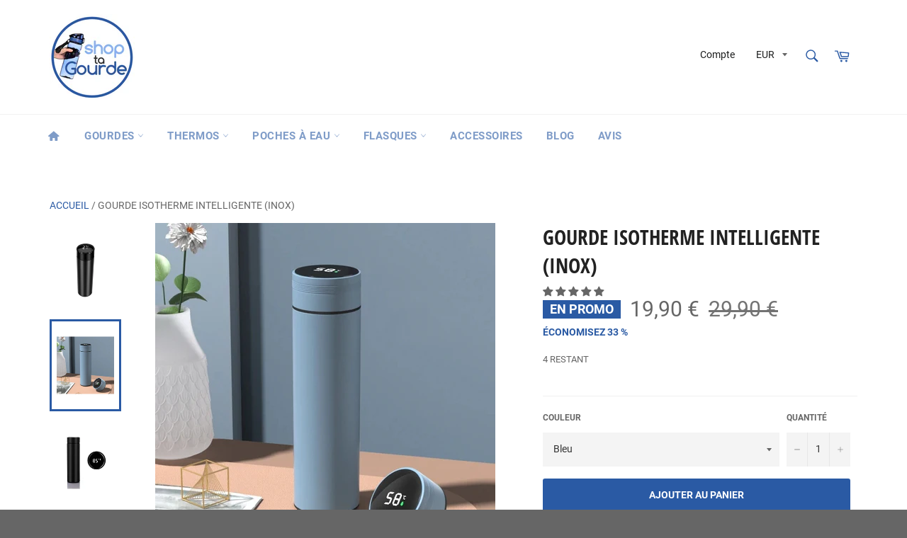

--- FILE ---
content_type: text/html; charset=utf-8
request_url: https://shop-ta-gourde.com/products/gourde-isotherme-intelligente
body_size: 55525
content:
<!doctype html>
<html class="no-js" lang="fr">
<head>
<!-- Google Tag Manager -->
<script>(function(w,d,s,l,i){w[l]=w[l]||[];w[l].push({'gtm.start':
new Date().getTime(),event:'gtm.js'});var f=d.getElementsByTagName(s)[0],
j=d.createElement(s),dl=l!='dataLayer'?'&l='+l:'';j.async=true;j.src=
'https://www.googletagmanager.com/gtm.js?id='+i+dl;f.parentNode.insertBefore(j,f);
})(window,document,'script','dataLayer','GTM-T63CZ4FL');</script>
<!-- End Google Tag Manager -->
	<script id="pandectes-rules">   /* PANDECTES-GDPR: DO NOT MODIFY AUTO GENERATED CODE OF THIS SCRIPT */      window.PandectesSettings = {"store":{"plan":"basic","theme":"Copie de ","primaryLocale":"fr","adminMode":false},"tsPublished":1695733052,"declaration":{"showPurpose":false,"showProvider":false,"declIntroText":"Nous utilisons des cookies pour optimiser les fonctionnalités du site Web, analyser les performances et vous offrir une expérience personnalisée. Certains cookies sont indispensables au bon fonctionnement et au bon fonctionnement du site Web. Ces cookies ne peuvent pas être désactivés. Dans cette fenêtre, vous pouvez gérer vos préférences en matière de cookies.","showDateGenerated":true},"language":{"languageMode":"Single","fallbackLanguage":"fr","languageDetection":"browser","languagesSupported":[]},"texts":{"managed":{"headerText":{"fr":"Nous respectons votre vie privée"},"consentText":{"fr":"Ce site utilise des cookies pour vous garantir la meilleure expérience."},"dismissButtonText":{"fr":"D'accord"},"linkText":{"fr":"En savoir plus"},"imprintText":{"fr":"Imprimer"},"preferencesButtonText":{"fr":"Préférences"},"allowButtonText":{"fr":"Accepter"},"denyButtonText":{"fr":"Rejeter"},"leaveSiteButtonText":{"fr":"Quitter ce site"},"cookiePolicyText":{"fr":"Politique de cookies"},"preferencesPopupTitleText":{"fr":"Gérer les préférences de consentement"},"preferencesPopupIntroText":{"fr":"Nous utilisons des cookies pour optimiser les fonctionnalités du site Web, analyser les performances et vous offrir une expérience personnalisée. Certains cookies sont indispensables au bon fonctionnement et au bon fonctionnement du site. Ces cookies ne peuvent pas être désactivés. Dans cette fenêtre, vous pouvez gérer votre préférence de cookies."},"preferencesPopupCloseButtonText":{"fr":"proche"},"preferencesPopupAcceptAllButtonText":{"fr":"Accepter tout"},"preferencesPopupRejectAllButtonText":{"fr":"Tout rejeter"},"preferencesPopupSaveButtonText":{"fr":"Enregistrer les préférences"},"accessSectionTitleText":{"fr":"Portabilité des données"},"accessSectionParagraphText":{"fr":"Vous avez le droit de pouvoir accéder à vos données à tout moment."},"rectificationSectionTitleText":{"fr":"Rectification des données"},"rectificationSectionParagraphText":{"fr":"Vous avez le droit de demander la mise à jour de vos données chaque fois que vous le jugez approprié."},"erasureSectionTitleText":{"fr":"Droit à l'oubli"},"erasureSectionParagraphText":{"fr":"Vous avez le droit de demander que toutes vos données soient effacées. Après cela, vous ne pourrez plus accéder à votre compte."},"declIntroText":{"fr":"Nous utilisons des cookies pour optimiser les fonctionnalités du site Web, analyser les performances et vous offrir une expérience personnalisée. Certains cookies sont indispensables au bon fonctionnement et au bon fonctionnement du site Web. Ces cookies ne peuvent pas être désactivés. Dans cette fenêtre, vous pouvez gérer vos préférences en matière de cookies."}},"categories":{"strictlyNecessaryCookiesTitleText":{"fr":"Cookies strictement nécessaires"},"functionalityCookiesTitleText":{"fr":"Cookies fonctionnels"},"performanceCookiesTitleText":{"fr":"Cookies de performances"},"targetingCookiesTitleText":{"fr":"Ciblage des cookies"},"unclassifiedCookiesTitleText":{"fr":"Cookies non classés"},"strictlyNecessaryCookiesDescriptionText":{"fr":"Ces cookies sont essentiels pour vous permettre de vous déplacer sur le site Web et d'utiliser ses fonctionnalités, telles que l'accès aux zones sécurisées du site Web. Le site Web ne peut pas fonctionner correctement sans ces cookies."},"functionalityCookiesDescriptionText":{"fr":"Ces cookies permettent au site de fournir des fonctionnalités et une personnalisation améliorées. Ils peuvent être définis par nous ou par des fournisseurs tiers dont nous avons ajouté les services à nos pages. Si vous n'autorisez pas ces cookies, certains ou tous ces services peuvent ne pas fonctionner correctement."},"performanceCookiesDescriptionText":{"fr":"Ces cookies nous permettent de surveiller et d'améliorer les performances de notre site Web. Par exemple, ils nous permettent de compter les visites, d'identifier les sources de trafic et de voir quelles parties du site sont les plus populaires."},"targetingCookiesDescriptionText":{"fr":"Ces cookies peuvent être installés via notre site par nos partenaires publicitaires. Ils peuvent être utilisés par ces sociétés pour établir un profil de vos intérêts et vous montrer des publicités pertinentes sur d'autres sites. Ils ne stockent pas directement d'informations personnelles, mais sont basés sur l'identification unique de votre navigateur et de votre appareil Internet. Si vous n'autorisez pas ces cookies, vous bénéficierez d'une publicité moins ciblée."},"unclassifiedCookiesDescriptionText":{"fr":"Les cookies non classés sont des cookies que nous sommes en train de classer avec les fournisseurs de cookies individuels."}},"auto":{"declName":{"fr":"Nom"},"declPath":{"fr":"Chemin"},"declType":{"fr":"Taper"},"declDomain":{"fr":"Domaine"},"declPurpose":{"fr":"But"},"declProvider":{"fr":"Fournisseur"},"declRetention":{"fr":"Rétention"},"declFirstParty":{"fr":"First-party"},"declThirdParty":{"fr":"Tierce personne"},"declSeconds":{"fr":"secondes"},"declMinutes":{"fr":"minutes"},"declHours":{"fr":"heures"},"declDays":{"fr":"jours"},"declMonths":{"fr":"mois"},"declYears":{"fr":"années"},"declSession":{"fr":"Session"},"cookiesDetailsText":{"fr":"Détails des cookies"},"preferencesPopupAlwaysAllowedText":{"fr":"Toujours permis"},"submitButton":{"fr":"Soumettre"},"submittingButton":{"fr":"Soumission..."},"cancelButton":{"fr":"Annuler"},"guestsSupportInfoText":{"fr":"Veuillez vous connecter avec votre compte client pour continuer."},"guestsSupportEmailPlaceholder":{"fr":"Adresse e-mail"},"guestsSupportEmailValidationError":{"fr":"L'email n'est pas valide"},"guestsSupportEmailSuccessTitle":{"fr":"Merci pour votre requête"},"guestsSupportEmailFailureTitle":{"fr":"Un problème est survenu"},"guestsSupportEmailSuccessMessage":{"fr":"Si vous êtes inscrit en tant que client de ce magasin, vous recevrez bientôt un e-mail avec des instructions sur la marche à suivre."},"guestsSupportEmailFailureMessage":{"fr":"Votre demande n'a pas été soumise. Veuillez réessayer et si le problème persiste, contactez le propriétaire du magasin pour obtenir de l'aide."},"confirmationSuccessTitle":{"fr":"Votre demande est vérifiée"},"confirmationFailureTitle":{"fr":"Un problème est survenu"},"confirmationSuccessMessage":{"fr":"Nous reviendrons rapidement vers vous quant à votre demande."},"confirmationFailureMessage":{"fr":"Votre demande n'a pas été vérifiée. Veuillez réessayer et si le problème persiste, contactez le propriétaire du magasin pour obtenir de l'aide"},"consentSectionTitleText":{"fr":"Votre consentement aux cookies"},"consentSectionNoConsentText":{"fr":"Vous n'avez pas consenti à la politique de cookies de ce site Web."},"consentSectionConsentedText":{"fr":"Vous avez consenti à la politique de cookies de ce site Web sur"},"consentStatus":{"fr":"Préférence de consentement"},"consentDate":{"fr":"Date de consentement"},"consentId":{"fr":"ID de consentement"},"consentSectionChangeConsentActionText":{"fr":"Modifier la préférence de consentement"},"accessSectionGDPRRequestsActionText":{"fr":"Demandes des personnes concernées"},"accessSectionAccountInfoActionText":{"fr":"Données personnelles"},"accessSectionOrdersRecordsActionText":{"fr":"Ordres"},"accessSectionDownloadReportActionText":{"fr":"Tout télécharger"},"rectificationCommentPlaceholder":{"fr":"Décrivez ce que vous souhaitez mettre à jour"},"rectificationCommentValidationError":{"fr":"Un commentaire est requis"},"rectificationSectionEditAccountActionText":{"fr":"Demander une mise à jour"},"erasureSectionRequestDeletionActionText":{"fr":"Demander la suppression des données personnelles"}}},"library":{"previewMode":false,"fadeInTimeout":0,"defaultBlocked":7,"showLink":true,"showImprintLink":false,"enabled":true,"cookie":{"name":"_pandectes_gdpr","expiryDays":365,"secure":true,"domain":""},"dismissOnScroll":false,"dismissOnWindowClick":false,"dismissOnTimeout":false,"palette":{"popup":{"background":"#EDEFF5","backgroundForCalculations":{"a":1,"b":245,"g":239,"r":237},"text":"#838391"},"button":{"background":"transparent","backgroundForCalculations":{"a":1,"b":255,"g":255,"r":255},"text":"#4B81E8","textForCalculation":{"a":1,"b":232,"g":129,"r":75},"border":"#4B81E8"}},"content":{"href":"https://shop-ta-gourde.com/pages/politique-de-confidentialite","imprintHref":"/","close":"&#10005;","target":"","logo":"<img class=\"cc-banner-logo\" height=\"29\" width=\"29\" src=\"https://cdn.shopify.com/s/files/1/0252/5727/9568/t/11/assets/pandectes-logo.png?v=1695732046\" alt=\"Shop ta Gourde\" />"},"window":"<div role=\"dialog\" aria-live=\"polite\" aria-label=\"cookieconsent\" aria-describedby=\"cookieconsent:desc\" id=\"pandectes-banner\" class=\"cc-window-wrapper cc-bottom-left-wrapper\"><div class=\"pd-cookie-banner-window cc-window {{classes}}\"><!--googleoff: all-->{{children}}<!--googleon: all--></div></div>","compliance":{"opt-both":"<div class=\"cc-compliance cc-highlight\">{{deny}}{{allow}}</div>"},"type":"opt-both","layouts":{"basic":"{{logo}}{{messagelink}}{{compliance}}"},"position":"bottom-left","theme":"wired","revokable":false,"animateRevokable":false,"revokableReset":false,"revokableLogoUrl":"https://cdn.shopify.com/s/files/1/0252/5727/9568/t/11/assets/pandectes-reopen-logo.png?v=1695732047","revokablePlacement":"bottom-left","revokableMarginHorizontal":15,"revokableMarginVertical":15,"static":false,"autoAttach":true,"hasTransition":true,"blacklistPage":[""]},"geolocation":{"brOnly":false,"caOnly":false,"chOnly":false,"euOnly":false,"jpOnly":false,"thOnly":false,"canadaOnly":false,"globalVisibility":true},"dsr":{"guestsSupport":false,"accessSectionDownloadReportAuto":false},"banner":{"resetTs":1695732045,"extraCss":"        .cc-banner-logo {max-width: 24em!important;}    @media(min-width: 768px) {.cc-window.cc-floating{max-width: 24em!important;width: 24em!important;}}    .cc-message, .cc-header, .cc-logo {text-align: left}    .cc-window-wrapper{z-index: 2147483647;}    .cc-window{z-index: 2147483647;font-family: inherit;}    .cc-header{font-family: inherit;}    .pd-cp-ui{font-family: inherit; background-color: #EDEFF5;color:#838391;}    .pd-cp-btn{}    input + .pd-cp-preferences-slider{background-color: rgba(131, 131, 145, 0.3)}    .pd-cp-scrolling-section::-webkit-scrollbar{background-color: rgba(131, 131, 145, 0.3)}    input:checked + .pd-cp-preferences-slider{background-color: rgba(131, 131, 145, 1)}    .pd-cp-scrolling-section::-webkit-scrollbar-thumb {background-color: rgba(131, 131, 145, 1)}    .pd-cp-ui-close{color:#838391;}    .pd-cp-preferences-slider:before{background-color: #EDEFF5}    .pd-cp-title:before {border-color: #838391!important}    .pd-cp-preferences-slider{background-color:#838391}    .pd-cp-toggle{color:#838391!important}    @media(max-width:699px) {.pd-cp-ui-close-top svg {fill: #838391}}    .pd-cp-toggle:hover,.pd-cp-toggle:visited,.pd-cp-toggle:active{color:#838391!important}    .pd-cookie-banner-window {box-shadow: 0 0 18px rgb(0 0 0 / 20%);}  ","customJavascript":null,"showPoweredBy":false,"isActive":true,"implicitSavePreferences":false,"cookieIcon":false,"blockBots":false,"showCookiesDetails":true,"cookiesBlockedByDefault":"7","hasTransition":true,"blockingPage":false,"showOnlyLandingPage":false,"leaveSiteUrl":"https://www.google.com","linkRespectStoreLang":false},"cookies":{"0":[{"name":"keep_alive","domain":"shop-ta-gourde.com","path":"/","provider":"Shopify","firstParty":true,"retention":"30 minute(s)","expires":30,"unit":"declMinutes","purpose":{"fr":"Used in connection with buyer localization."}},{"name":"secure_customer_sig","domain":"shop-ta-gourde.com","path":"/","provider":"Shopify","firstParty":true,"retention":"1 year(s)","expires":1,"unit":"declYears","purpose":{"fr":"Used in connection with customer login."}},{"name":"_cmp_a","domain":".shop-ta-gourde.com","path":"/","provider":"Shopify","firstParty":true,"retention":"24 hour(s)","expires":24,"unit":"declHours","purpose":{"fr":"Used for managing customer privacy settings."}},{"name":"_tracking_consent","domain":".shop-ta-gourde.com","path":"/","provider":"Shopify","firstParty":true,"retention":"1 year(s)","expires":1,"unit":"declYears","purpose":{"fr":"Tracking preferences."}},{"name":"localization","domain":"shop-ta-gourde.com","path":"/","provider":"Shopify","firstParty":true,"retention":"1 year(s)","expires":1,"unit":"declYears","purpose":{"fr":"Shopify store localization"}},{"name":"_shopify_tm","domain":".shop-ta-gourde.com","path":"/","provider":"Shopify","firstParty":true,"retention":"30 minute(s)","expires":30,"unit":"declMinutes","purpose":{"fr":"Used for managing customer privacy settings."}},{"name":"_shopify_m","domain":".shop-ta-gourde.com","path":"/","provider":"Shopify","firstParty":true,"retention":"1 year(s)","expires":1,"unit":"declYears","purpose":{"fr":"Used for managing customer privacy settings."}},{"name":"_secure_session_id","domain":"shop-ta-gourde.com","path":"/","provider":"Shopify","firstParty":true,"retention":"24 hour(s)","expires":24,"unit":"declHours","purpose":{"fr":"Used in connection with navigation through a storefront."}},{"name":"_shopify_tw","domain":".shop-ta-gourde.com","path":"/","provider":"Shopify","firstParty":true,"retention":"14 day(s)","expires":14,"unit":"declSession","purpose":{"fr":"Used for managing customer privacy settings."}}],"1":[],"2":[{"name":"_y","domain":".shop-ta-gourde.com","path":"/","provider":"Shopify","firstParty":true,"retention":"1 year(s)","expires":1,"unit":"declYears","purpose":{"fr":"Shopify analytics."}},{"name":"_s","domain":".shop-ta-gourde.com","path":"/","provider":"Shopify","firstParty":true,"retention":"30 minute(s)","expires":30,"unit":"declMinutes","purpose":{"fr":"Shopify analytics."}},{"name":"_shopify_y","domain":".shop-ta-gourde.com","path":"/","provider":"Shopify","firstParty":true,"retention":"1 year(s)","expires":1,"unit":"declYears","purpose":{"fr":"Shopify analytics."}},{"name":"_ga","domain":".shop-ta-gourde.com","path":"/","provider":"Google","firstParty":true,"retention":"1 year(s)","expires":1,"unit":"declYears","purpose":{"fr":"Cookie is set by Google Analytics with unknown functionality"}},{"name":"_shopify_s","domain":".shop-ta-gourde.com","path":"/","provider":"Shopify","firstParty":true,"retention":"30 minute(s)","expires":30,"unit":"declMinutes","purpose":{"fr":"Shopify analytics."}},{"name":"_orig_referrer","domain":".shop-ta-gourde.com","path":"/","provider":"Shopify","firstParty":true,"retention":"14 day(s)","expires":14,"unit":"declSession","purpose":{"fr":"Tracks landing pages."}},{"name":"_landing_page","domain":".shop-ta-gourde.com","path":"/","provider":"Shopify","firstParty":true,"retention":"14 day(s)","expires":14,"unit":"declSession","purpose":{"fr":"Tracks landing pages."}},{"name":"_shopify_sa_t","domain":".shop-ta-gourde.com","path":"/","provider":"Shopify","firstParty":true,"retention":"30 minute(s)","expires":30,"unit":"declMinutes","purpose":{"fr":"Shopify analytics relating to marketing & referrals."}},{"name":"_shopify_sa_p","domain":".shop-ta-gourde.com","path":"/","provider":"Shopify","firstParty":true,"retention":"30 minute(s)","expires":30,"unit":"declMinutes","purpose":{"fr":"Shopify analytics relating to marketing & referrals."}},{"name":"_gid","domain":".shop-ta-gourde.com","path":"/","provider":"Google","firstParty":true,"retention":"24 hour(s)","expires":24,"unit":"declHours","purpose":{"fr":"Cookie is placed by Google Analytics to count and track pageviews."}},{"name":"_gat","domain":".shop-ta-gourde.com","path":"/","provider":"Google","firstParty":true,"retention":"48 second(s)","expires":48,"unit":"declSeconds","purpose":{"fr":"Cookie is placed by Google Analytics to filter requests from bots."}},{"name":"_ga_K7ZWQG2LSB","domain":".shop-ta-gourde.com","path":"/","provider":"Google","firstParty":true,"retention":"1 year(s)","expires":1,"unit":"declYears","purpose":{"fr":"Cookie is set by Google Analytics with unknown functionality"}},{"name":"qab_previous_pathname","domain":"shop-ta-gourde.com","path":"/","provider":"Hextom","firstParty":true,"retention":"Session","expires":-1695732068,"unit":"declSeconds","purpose":{"fr":"Used by Hextom for statistical data."}}],"4":[{"name":"_fbp","domain":".shop-ta-gourde.com","path":"/","provider":"Facebook","firstParty":true,"retention":"90 day(s)","expires":90,"unit":"declSession","purpose":{"fr":"Cookie is placed by Facebook to track visits across websites."}},{"name":"__kla_id","domain":"shop-ta-gourde.com","path":"/","provider":"Klaviyo","firstParty":true,"retention":"1 year(s)","expires":1,"unit":"declYears","purpose":{"fr":"Tracks when someone clicks through a Klaviyo email to your website"}}],"8":[]},"blocker":{"isActive":false,"googleConsentMode":{"id":"","analyticsId":"","isActive":false,"adStorageCategory":4,"analyticsStorageCategory":2,"personalizationStorageCategory":1,"functionalityStorageCategory":1,"customEvent":true,"securityStorageCategory":0,"redactData":true,"urlPassthrough":false},"facebookPixel":{"id":"","isActive":false,"ldu":false},"rakuten":{"isActive":false,"cmp":false,"ccpa":false},"gpcIsActive":false,"defaultBlocked":7,"patterns":{"whiteList":[],"blackList":{"1":[],"2":[],"4":[],"8":[]},"iframesWhiteList":[],"iframesBlackList":{"1":[],"2":[],"4":[],"8":[]},"beaconsWhiteList":[],"beaconsBlackList":{"1":[],"2":[],"4":[],"8":[]}}}}      !function(){"use strict";window.PandectesRules=window.PandectesRules||{},window.PandectesRules.manualBlacklist={1:[],2:[],4:[]},window.PandectesRules.blacklistedIFrames={1:[],2:[],4:[]},window.PandectesRules.blacklistedCss={1:[],2:[],4:[]},window.PandectesRules.blacklistedBeacons={1:[],2:[],4:[]};var e="javascript/blocked",t="_pandectes_gdpr";function n(e){return new RegExp(e.replace(/[/\\.+?$()]/g,"\\$&").replace("*","(.*)"))}var r=function(e){try{return JSON.parse(e)}catch(e){return!1}},a=function(e){var t=arguments.length>1&&void 0!==arguments[1]?arguments[1]:"log",n=new URLSearchParams(window.location.search);n.get("log")&&console[t]("PandectesRules: ".concat(e))};function i(e,t){var n=Object.keys(e);if(Object.getOwnPropertySymbols){var r=Object.getOwnPropertySymbols(e);t&&(r=r.filter((function(t){return Object.getOwnPropertyDescriptor(e,t).enumerable}))),n.push.apply(n,r)}return n}function s(e){for(var t=1;t<arguments.length;t++){var n=null!=arguments[t]?arguments[t]:{};t%2?i(Object(n),!0).forEach((function(t){o(e,t,n[t])})):Object.getOwnPropertyDescriptors?Object.defineProperties(e,Object.getOwnPropertyDescriptors(n)):i(Object(n)).forEach((function(t){Object.defineProperty(e,t,Object.getOwnPropertyDescriptor(n,t))}))}return e}function o(e,t,n){return t in e?Object.defineProperty(e,t,{value:n,enumerable:!0,configurable:!0,writable:!0}):e[t]=n,e}function c(e,t){return function(e){if(Array.isArray(e))return e}(e)||function(e,t){var n=null==e?null:"undefined"!=typeof Symbol&&e[Symbol.iterator]||e["@@iterator"];if(null==n)return;var r,a,i=[],s=!0,o=!1;try{for(n=n.call(e);!(s=(r=n.next()).done)&&(i.push(r.value),!t||i.length!==t);s=!0);}catch(e){o=!0,a=e}finally{try{s||null==n.return||n.return()}finally{if(o)throw a}}return i}(e,t)||u(e,t)||function(){throw new TypeError("Invalid attempt to destructure non-iterable instance.\nIn order to be iterable, non-array objects must have a [Symbol.iterator]() method.")}()}function l(e){return function(e){if(Array.isArray(e))return d(e)}(e)||function(e){if("undefined"!=typeof Symbol&&null!=e[Symbol.iterator]||null!=e["@@iterator"])return Array.from(e)}(e)||u(e)||function(){throw new TypeError("Invalid attempt to spread non-iterable instance.\nIn order to be iterable, non-array objects must have a [Symbol.iterator]() method.")}()}function u(e,t){if(e){if("string"==typeof e)return d(e,t);var n=Object.prototype.toString.call(e).slice(8,-1);return"Object"===n&&e.constructor&&(n=e.constructor.name),"Map"===n||"Set"===n?Array.from(e):"Arguments"===n||/^(?:Ui|I)nt(?:8|16|32)(?:Clamped)?Array$/.test(n)?d(e,t):void 0}}function d(e,t){(null==t||t>e.length)&&(t=e.length);for(var n=0,r=new Array(t);n<t;n++)r[n]=e[n];return r}var f="Pandectes"===window.navigator.userAgent;a("userAgent -> ".concat(window.navigator.userAgent.substring(0,50)));var p=function(){var e,n=arguments.length>0&&void 0!==arguments[0]?arguments[0]:t,a="; "+document.cookie,i=a.split("; "+n+"=");if(i.length<2)e={};else{var s=i.pop(),o=s.split(";");e=window.atob(o.shift())}var c=r(e);return!1!==c?c:e}(),g=window.PandectesSettings,y=g.banner.isActive,h=g.blocker.defaultBlocked,m=p&&null!==p.preferences&&void 0!==p.preferences?p.preferences:null,b=y?null===m?h:m:0,v={1:0==(1&b),2:0==(2&b),4:0==(4&b)},w=window.PandectesSettings.blocker.patterns,k=w.blackList,L=w.whiteList,P=w.iframesBlackList,S=w.iframesWhiteList,A=w.beaconsBlackList,C=w.beaconsWhiteList,_={blackList:[],whiteList:[],iframesBlackList:{1:[],2:[],4:[],8:[]},iframesWhiteList:[],beaconsBlackList:{1:[],2:[],4:[],8:[]},beaconsWhiteList:[]};[1,2,4].map((function(e){var t;v[e]||((t=_.blackList).push.apply(t,l(k[e].length?k[e].map(n):[])),_.iframesBlackList[e]=P[e].length?P[e].map(n):[],_.beaconsBlackList[e]=A[e].length?A[e].map(n):[])})),_.whiteList=L.length?L.map(n):[],_.iframesWhiteList=S.length?S.map(n):[],_.beaconsWhiteList=C.length?C.map(n):[];var B={scripts:[],iframes:{1:[],2:[],4:[]},beacons:{1:[],2:[],4:[]},css:{1:[],2:[],4:[]}},O=function(t,n){return t&&(!n||n!==e)&&(!_.blackList||_.blackList.some((function(e){return e.test(t)})))&&(!_.whiteList||_.whiteList.every((function(e){return!e.test(t)})))},I=function(e,t){var n=_.iframesBlackList[t],r=_.iframesWhiteList;return e&&(!n||n.some((function(t){return t.test(e)})))&&(!r||r.every((function(t){return!t.test(e)})))},E=function(e,t){var n=_.beaconsBlackList[t],r=_.beaconsWhiteList;return e&&(!n||n.some((function(t){return t.test(e)})))&&(!r||r.every((function(t){return!t.test(e)})))},j=new MutationObserver((function(e){for(var t=0;t<e.length;t++)for(var n=e[t].addedNodes,r=0;r<n.length;r++){var a=n[r],i=a.dataset&&a.dataset.cookiecategory;if(1===a.nodeType&&"LINK"===a.tagName){var s=a.dataset&&a.dataset.href;if(s&&i)switch(i){case"functionality":case"C0001":B.css[1].push(s);break;case"performance":case"C0002":B.css[2].push(s);break;case"targeting":case"C0003":B.css[4].push(s)}}}})),R=new MutationObserver((function(t){for(var n=0;n<t.length;n++)for(var r=t[n].addedNodes,a=function(t){var n=r[t],a=n.src||n.dataset&&n.dataset.src,i=n.dataset&&n.dataset.cookiecategory;if(1===n.nodeType&&"IFRAME"===n.tagName){if(a){var s=!1;I(a,1)||"functionality"===i||"C0001"===i?(s=!0,B.iframes[1].push(a)):I(a,2)||"performance"===i||"C0002"===i?(s=!0,B.iframes[2].push(a)):(I(a,4)||"targeting"===i||"C0003"===i)&&(s=!0,B.iframes[4].push(a)),s&&(n.removeAttribute("src"),n.setAttribute("data-src",a))}}else if(1===n.nodeType&&"IMG"===n.tagName){if(a){var o=!1;E(a,1)?(o=!0,B.beacons[1].push(a)):E(a,2)?(o=!0,B.beacons[2].push(a)):E(a,4)&&(o=!0,B.beacons[4].push(a)),o&&(n.removeAttribute("src"),n.setAttribute("data-src",a))}}else if(1===n.nodeType&&"LINK"===n.tagName){var c=n.dataset&&n.dataset.href;if(c&&i)switch(i){case"functionality":case"C0001":B.css[1].push(c);break;case"performance":case"C0002":B.css[2].push(c);break;case"targeting":case"C0003":B.css[4].push(c)}}else if(1===n.nodeType&&"SCRIPT"===n.tagName){var l=n.type,u=!1;if(O(a,l))u=!0;else if(a&&i)switch(i){case"functionality":case"C0001":u=!0,window.PandectesRules.manualBlacklist[1].push(a);break;case"performance":case"C0002":u=!0,window.PandectesRules.manualBlacklist[2].push(a);break;case"targeting":case"C0003":u=!0,window.PandectesRules.manualBlacklist[4].push(a)}if(u){B.scripts.push([n,l]),n.type=e;n.addEventListener("beforescriptexecute",(function t(r){n.getAttribute("type")===e&&r.preventDefault(),n.removeEventListener("beforescriptexecute",t)})),n.parentElement&&n.parentElement.removeChild(n)}}},i=0;i<r.length;i++)a(i)})),T=document.createElement,x={src:Object.getOwnPropertyDescriptor(HTMLScriptElement.prototype,"src"),type:Object.getOwnPropertyDescriptor(HTMLScriptElement.prototype,"type")};window.PandectesRules.unblockCss=function(e){var t=B.css[e]||[];t.length&&a("Unblocking CSS for ".concat(e)),t.forEach((function(e){var t=document.querySelector('link[data-href^="'.concat(e,'"]'));t.removeAttribute("data-href"),t.href=e})),B.css[e]=[]},window.PandectesRules.unblockIFrames=function(e){var t=B.iframes[e]||[];t.length&&a("Unblocking IFrames for ".concat(e)),_.iframesBlackList[e]=[],t.forEach((function(e){var t=document.querySelector('iframe[data-src^="'.concat(e,'"]'));t.removeAttribute("data-src"),t.src=e})),B.iframes[e]=[]},window.PandectesRules.unblockBeacons=function(e){var t=B.beacons[e]||[];t.length&&a("Unblocking Beacons for ".concat(e)),_.beaconsBlackList[e]=[],t.forEach((function(e){var t=document.querySelector('img[data-src^="'.concat(e,'"]'));t.removeAttribute("data-src"),t.src=e})),B.beacons[e]=[]},window.PandectesRules.unblockInlineScripts=function(e){var t=1===e?"functionality":2===e?"performance":"targeting";document.querySelectorAll('script[type="javascript/blocked"][data-cookiecategory="'.concat(t,'"]')).forEach((function(e){var t=e.textContent;e.parentNode.removeChild(e);var n=document.createElement("script");n.type="text/javascript",n.textContent=t,document.body.appendChild(n)}))},window.PandectesRules.unblock=function(e){e.length<1?(_.blackList=[],_.whiteList=[],_.iframesBlackList=[],_.iframesWhiteList=[]):(_.blackList&&(_.blackList=_.blackList.filter((function(t){return e.every((function(e){return"string"==typeof e?!t.test(e):e instanceof RegExp?t.toString()!==e.toString():void 0}))}))),_.whiteList&&(_.whiteList=[].concat(l(_.whiteList),l(e.map((function(e){if("string"==typeof e){var t=".*"+n(e)+".*";if(_.whiteList.every((function(e){return e.toString()!==t.toString()})))return new RegExp(t)}else if(e instanceof RegExp&&_.whiteList.every((function(t){return t.toString()!==e.toString()})))return e;return null})).filter(Boolean)))));var t=0;l(B.scripts).forEach((function(e,n){var r=c(e,2),a=r[0],i=r[1];if(function(e){var t=e.getAttribute("src");return _.blackList&&_.blackList.every((function(e){return!e.test(t)}))||_.whiteList&&_.whiteList.some((function(e){return e.test(t)}))}(a)){for(var s=document.createElement("script"),o=0;o<a.attributes.length;o++){var l=a.attributes[o];"src"!==l.name&&"type"!==l.name&&s.setAttribute(l.name,a.attributes[o].value)}s.setAttribute("src",a.src),s.setAttribute("type",i||"application/javascript"),document.head.appendChild(s),B.scripts.splice(n-t,1),t++}})),0==_.blackList.length&&0===_.iframesBlackList[1].length&&0===_.iframesBlackList[2].length&&0===_.iframesBlackList[4].length&&0===_.beaconsBlackList[1].length&&0===_.beaconsBlackList[2].length&&0===_.beaconsBlackList[4].length&&(a("Disconnecting observers"),R.disconnect(),j.disconnect())};var N,M,D=window.PandectesSettings.store.adminMode,W=window.PandectesSettings.blocker;N=function(){!function(){var e=window.Shopify.trackingConsent;try{var t=D&&!window.Shopify.AdminBarInjector,n={preferences:0==(1&b)||f||t,analytics:0==(2&b)||f||t,marketing:0==(4&b)||f||t};e.firstPartyMarketingAllowed()===n.marketing&&e.analyticsProcessingAllowed()===n.analytics&&e.preferencesProcessingAllowed()===n.preferences||e.setTrackingConsent(n,(function(e){e&&e.error?a("Shopify.customerPrivacy API - failed to setTrackingConsent"):a("Shopify.customerPrivacy API - setTrackingConsent(".concat(JSON.stringify(n),")"))}))}catch(e){a("Shopify.customerPrivacy API - exception")}}(),function(){var e=window.Shopify.trackingConsent,t=e.currentVisitorConsent();if(W.gpcIsActive&&"CCPA"===e.getRegulation()&&navigator.globalPrivacyControl&&"yes"!==t.sale_of_data){var n={sale_of_data:!1};a("Shopify.customerPrivacy API - globalPrivacyControl is honored."),e.setTrackingConsent(n,(function(e){e&&e.error?a("Shopify.customerPrivacy API - failed to setTrackingConsent({".concat(JSON.stringify(n),")")):a("Shopify.customerPrivacy API - setTrackingConsent(".concat(JSON.stringify(n),")"))}))}}()},M=null,window.Shopify&&window.Shopify.loadFeatures&&window.Shopify.trackingConsent?N():M=setInterval((function(){window.Shopify&&window.Shopify.loadFeatures&&(clearInterval(M),window.Shopify.loadFeatures([{name:"consent-tracking-api",version:"0.1"}],(function(e){e?a("Shopify.customerPrivacy API - failed to load"):(a("Shopify.customerPrivacy API - loaded"),N())})))}),10);var F=window.PandectesSettings,z=F.banner.isActive,U=F.blocker.googleConsentMode,q=U.isActive,J=U.customEvent,H=U.redactData,$=U.urlPassthrough,G=U.adStorageCategory,K=U.analyticsStorageCategory,V=U.functionalityStorageCategory,Y=U.personalizationStorageCategory,Q=U.securityStorageCategory;function X(){window.dataLayer.push(arguments)}window.dataLayer=window.dataLayer||[];var Z,ee,te={hasInitialized:!1,ads_data_redaction:!1,url_passthrough:!1,storage:{ad_storage:"granted",analytics_storage:"granted",functionality_storage:"granted",personalization_storage:"granted",security_storage:"granted",wait_for_update:500}};if(z&&q){var ne=0==(b&G)?"granted":"denied",re=0==(b&K)?"granted":"denied",ae=0==(b&V)?"granted":"denied",ie=0==(b&Y)?"granted":"denied",se=0==(b&Q)?"granted":"denied";te.hasInitialized=!0,te.ads_data_redaction="denied"===ne&&H,te.url_passthrough=$,te.storage.ad_storage=ne,te.storage.analytics_storage=re,te.storage.functionality_storage=ae,te.storage.personalization_storage=ie,te.storage.security_storage=se,te.ads_data_redaction&&X("set","ads_data_redaction",te.ads_data_redaction),te.url_passthrough&&X("set","url_passthrough",te.url_passthrough),X("consent","default",te.storage),J&&(ee=7===(Z=b)?"deny":0===Z?"allow":"mixed",window.dataLayer.push({event:"Pandectes_Consent_Update",pandectes_status:ee,pandectes_categories:{C0000:"allow",C0001:v[1]?"allow":"deny",C0002:v[2]?"allow":"deny",C0003:v[4]?"allow":"deny"}})),a("Google consent mode initialized")}window.PandectesRules.gcm=te;var oe=window.PandectesSettings,ce=oe.banner.isActive,le=oe.blocker.isActive;a("Blocker -> "+(le?"Active":"Inactive")),a("Banner -> "+(ce?"Active":"Inactive")),a("ActualPrefs -> "+b);var ue=null===m&&/\/checkouts\//.test(window.location.pathname);0!==b&&!1===f&&le&&!ue?(a("Blocker will execute"),document.createElement=function(){for(var t=arguments.length,n=new Array(t),r=0;r<t;r++)n[r]=arguments[r];if("script"!==n[0].toLowerCase())return T.bind?T.bind(document).apply(void 0,n):T;var a=T.bind(document).apply(void 0,n);try{Object.defineProperties(a,{src:s(s({},x.src),{},{set:function(t){O(t,a.type)&&x.type.set.call(this,e),x.src.set.call(this,t)}}),type:s(s({},x.type),{},{get:function(){var t=x.type.get.call(this);return t===e||O(this.src,t)?null:t},set:function(t){var n=O(a.src,a.type)?e:t;x.type.set.call(this,n)}})}),a.setAttribute=function(t,n){if("type"===t){var r=O(a.src,a.type)?e:n;x.type.set.call(a,r)}else"src"===t?(O(n,a.type)&&x.type.set.call(a,e),x.src.set.call(a,n)):HTMLScriptElement.prototype.setAttribute.call(a,t,n)}}catch(e){console.warn("Yett: unable to prevent script execution for script src ",a.src,".\n",'A likely cause would be because you are using a third-party browser extension that monkey patches the "document.createElement" function.')}return a},R.observe(document.documentElement,{childList:!0,subtree:!0}),j.observe(document.documentElement,{childList:!0,subtree:!0})):a("Blocker will not execute")}();
</script>
  
  
  
  
  
  <meta charset="utf-8">
  <meta http-equiv="X-UA-Compatible" content="IE=edge,chrome=1">
  <meta name="viewport" content="width=device-width,initial-scale=1">
  <meta name="theme-color" content="#ffffff">

  
    <link rel="shortcut icon" href="//shop-ta-gourde.com/cdn/shop/files/favicon_32x32.gif?v=1614283033" type="image/png">
  

  <link rel="canonical" href="https://shop-ta-gourde.com/products/gourde-isotherme-intelligente">
  <title>
  Gourde isotherme intelligente | Shop ta Gourde
  </title>

  
    <meta name="description" content="Personne n&#39;a envie de se brûler en buvant son thé ou son café. C&#39;est pourquoi nous proposons cette gourde isotherme avec indicateur de température !">
  

  <!-- /snippets/social-meta-tags.liquid -->




<meta property="og:site_name" content="Shop ta Gourde">
<meta property="og:url" content="https://shop-ta-gourde.com/products/gourde-isotherme-intelligente">
<meta property="og:title" content="Gourde isotherme intelligente (inox)">
<meta property="og:type" content="product">
<meta property="og:description" content="Personne n&#39;a envie de se brûler en buvant son thé ou son café. C&#39;est pourquoi nous proposons cette gourde isotherme avec indicateur de température !">

  <meta property="og:price:amount" content="19,90">
  <meta property="og:price:currency" content="EUR">

<meta property="og:image" content="http://shop-ta-gourde.com/cdn/shop/files/thermosintelligentavectemperature_1200x1200.jpg?v=1700478486"><meta property="og:image" content="http://shop-ta-gourde.com/cdn/shop/files/GOURDEISOTHERMEINTELLIGENTE_INOX_bleu_1200x1200.jpg?v=1700478486"><meta property="og:image" content="http://shop-ta-gourde.com/cdn/shop/products/product-image-955384143_1200x1200.jpg?v=1700478486">
<meta property="og:image:secure_url" content="https://shop-ta-gourde.com/cdn/shop/files/thermosintelligentavectemperature_1200x1200.jpg?v=1700478486"><meta property="og:image:secure_url" content="https://shop-ta-gourde.com/cdn/shop/files/GOURDEISOTHERMEINTELLIGENTE_INOX_bleu_1200x1200.jpg?v=1700478486"><meta property="og:image:secure_url" content="https://shop-ta-gourde.com/cdn/shop/products/product-image-955384143_1200x1200.jpg?v=1700478486">


<meta name="twitter:card" content="summary_large_image">
<meta name="twitter:title" content="Gourde isotherme intelligente (inox)">
<meta name="twitter:description" content="Personne n&#39;a envie de se brûler en buvant son thé ou son café. C&#39;est pourquoi nous proposons cette gourde isotherme avec indicateur de température !">


  <script>
    document.documentElement.className = document.documentElement.className.replace('no-js', 'js');
  </script>

  <link href="//shop-ta-gourde.com/cdn/shop/t/11/assets/theme.scss.css?v=29037469904985843101698592985" rel="stylesheet" type="text/css" media="all" />
  <link href="//shop-ta-gourde.com/cdn/shop/t/11/assets/flipclock.min.css?v=147815763647521735641606414565" rel="stylesheet" type="text/css" media="all" />

  <script>
    window.theme = window.theme || {};

    theme.strings = {
      stockAvailable: "1 restant",
      addToCart: "Ajouter au panier",
      soldOut: "Épuisé",
      unavailable: "Non disponible",
      noStockAvailable: "L\u0026#39;article n\u0026#39;a pu être ajouté à votre panier car il n\u0026#39;y en a pas assez en stock.",
      willNotShipUntil: "Sera expédié après [date]",
      willBeInStockAfter: "Sera en stock à compter de [date]",
      totalCartDiscount: "Vous économisez [savings]",
      addressError: "Vous ne trouvez pas cette adresse",
      addressNoResults: "Aucun résultat pour cette adresse",
      addressQueryLimit: "Vous avez dépassé la limite de Google utilisation de l'API. Envisager la mise à niveau à un \u003ca href=\"https:\/\/developers.google.com\/maps\/premium\/usage-limits\"\u003erégime spécial\u003c\/a\u003e.",
      authError: "Il y avait un problème authentifier votre compte Google Maps API.",
      slideNumber: "Faire glisser [slide_number], en cours"
    };
  </script>

  <script src="//shop-ta-gourde.com/cdn/shop/t/11/assets/lazysizes.min.js?v=56045284683979784691606414573" async="async"></script>

  

  <script src="//shop-ta-gourde.com/cdn/shop/t/11/assets/vendor.js?v=59352919779726365461606414576" defer="defer"></script>

  
    <script>
      window.theme = window.theme || {};
      theme.moneyFormat = "{{amount_with_comma_separator}} €";
    </script>
  

  <script src="//shop-ta-gourde.com/cdn/shop/t/11/assets/theme.js?v=26076493466712236651606414575" defer="defer"></script>

  <script>window.performance && window.performance.mark && window.performance.mark('shopify.content_for_header.start');</script><meta id="shopify-digital-wallet" name="shopify-digital-wallet" content="/25257279568/digital_wallets/dialog">
<meta name="shopify-checkout-api-token" content="c1e495c973313a925826645e1ce96407">
<meta id="in-context-paypal-metadata" data-shop-id="25257279568" data-venmo-supported="false" data-environment="production" data-locale="fr_FR" data-paypal-v4="true" data-currency="EUR">
<link rel="alternate" type="application/json+oembed" href="https://shop-ta-gourde.com/products/gourde-isotherme-intelligente.oembed">
<script async="async" src="/checkouts/internal/preloads.js?locale=fr-FR"></script>
<script id="shopify-features" type="application/json">{"accessToken":"c1e495c973313a925826645e1ce96407","betas":["rich-media-storefront-analytics"],"domain":"shop-ta-gourde.com","predictiveSearch":true,"shopId":25257279568,"locale":"fr"}</script>
<script>var Shopify = Shopify || {};
Shopify.shop = "shop-ta-gourde.myshopify.com";
Shopify.locale = "fr";
Shopify.currency = {"active":"EUR","rate":"1.0"};
Shopify.country = "FR";
Shopify.theme = {"name":"Copie de 🚀 2.8 (old)","id":116151156924,"schema_name":"Billionaire Theme","schema_version":"2.8","theme_store_id":null,"role":"main"};
Shopify.theme.handle = "null";
Shopify.theme.style = {"id":null,"handle":null};
Shopify.cdnHost = "shop-ta-gourde.com/cdn";
Shopify.routes = Shopify.routes || {};
Shopify.routes.root = "/";</script>
<script type="module">!function(o){(o.Shopify=o.Shopify||{}).modules=!0}(window);</script>
<script>!function(o){function n(){var o=[];function n(){o.push(Array.prototype.slice.apply(arguments))}return n.q=o,n}var t=o.Shopify=o.Shopify||{};t.loadFeatures=n(),t.autoloadFeatures=n()}(window);</script>
<script id="shop-js-analytics" type="application/json">{"pageType":"product"}</script>
<script defer="defer" async type="module" src="//shop-ta-gourde.com/cdn/shopifycloud/shop-js/modules/v2/client.init-shop-cart-sync_Lpn8ZOi5.fr.esm.js"></script>
<script defer="defer" async type="module" src="//shop-ta-gourde.com/cdn/shopifycloud/shop-js/modules/v2/chunk.common_X4Hu3kma.esm.js"></script>
<script defer="defer" async type="module" src="//shop-ta-gourde.com/cdn/shopifycloud/shop-js/modules/v2/chunk.modal_BV0V5IrV.esm.js"></script>
<script type="module">
  await import("//shop-ta-gourde.com/cdn/shopifycloud/shop-js/modules/v2/client.init-shop-cart-sync_Lpn8ZOi5.fr.esm.js");
await import("//shop-ta-gourde.com/cdn/shopifycloud/shop-js/modules/v2/chunk.common_X4Hu3kma.esm.js");
await import("//shop-ta-gourde.com/cdn/shopifycloud/shop-js/modules/v2/chunk.modal_BV0V5IrV.esm.js");

  window.Shopify.SignInWithShop?.initShopCartSync?.({"fedCMEnabled":true,"windoidEnabled":true});

</script>
<script>(function() {
  var isLoaded = false;
  function asyncLoad() {
    if (isLoaded) return;
    isLoaded = true;
    var urls = ["\/\/cdn.shopify.com\/proxy\/49335a10493d715a9e095ba18fae27c16887334056fde67c088f34bb72ae24a5\/api.goaffpro.com\/loader.js?shop=shop-ta-gourde.myshopify.com\u0026sp-cache-control=cHVibGljLCBtYXgtYWdlPTkwMA","\/\/cdn.shopify.com\/proxy\/9a26b6c191e3ae727310f2e280e014ac3ce6456379d6a9ce69548449da443a55\/s.pandect.es\/scripts\/pandectes-core.js?shop=shop-ta-gourde.myshopify.com\u0026sp-cache-control=cHVibGljLCBtYXgtYWdlPTkwMA","https:\/\/static.klaviyo.com\/onsite\/js\/MTVrXR\/klaviyo.js?company_id=MTVrXR\u0026shop=shop-ta-gourde.myshopify.com","https:\/\/cdn.hextom.com\/js\/quickannouncementbar.js?shop=shop-ta-gourde.myshopify.com"];
    for (var i = 0; i < urls.length; i++) {
      var s = document.createElement('script');
      s.type = 'text/javascript';
      s.async = true;
      s.src = urls[i];
      var x = document.getElementsByTagName('script')[0];
      x.parentNode.insertBefore(s, x);
    }
  };
  if(window.attachEvent) {
    window.attachEvent('onload', asyncLoad);
  } else {
    window.addEventListener('load', asyncLoad, false);
  }
})();</script>
<script id="__st">var __st={"a":25257279568,"offset":3600,"reqid":"09638081-6fe1-4f40-a791-36dc5a8e28a0-1769828820","pageurl":"shop-ta-gourde.com\/products\/gourde-isotherme-intelligente","u":"de1aa51ef388","p":"product","rtyp":"product","rid":4187027112016};</script>
<script>window.ShopifyPaypalV4VisibilityTracking = true;</script>
<script id="captcha-bootstrap">!function(){'use strict';const t='contact',e='account',n='new_comment',o=[[t,t],['blogs',n],['comments',n],[t,'customer']],c=[[e,'customer_login'],[e,'guest_login'],[e,'recover_customer_password'],[e,'create_customer']],r=t=>t.map((([t,e])=>`form[action*='/${t}']:not([data-nocaptcha='true']) input[name='form_type'][value='${e}']`)).join(','),a=t=>()=>t?[...document.querySelectorAll(t)].map((t=>t.form)):[];function s(){const t=[...o],e=r(t);return a(e)}const i='password',u='form_key',d=['recaptcha-v3-token','g-recaptcha-response','h-captcha-response',i],f=()=>{try{return window.sessionStorage}catch{return}},m='__shopify_v',_=t=>t.elements[u];function p(t,e,n=!1){try{const o=window.sessionStorage,c=JSON.parse(o.getItem(e)),{data:r}=function(t){const{data:e,action:n}=t;return t[m]||n?{data:e,action:n}:{data:t,action:n}}(c);for(const[e,n]of Object.entries(r))t.elements[e]&&(t.elements[e].value=n);n&&o.removeItem(e)}catch(o){console.error('form repopulation failed',{error:o})}}const l='form_type',E='cptcha';function T(t){t.dataset[E]=!0}const w=window,h=w.document,L='Shopify',v='ce_forms',y='captcha';let A=!1;((t,e)=>{const n=(g='f06e6c50-85a8-45c8-87d0-21a2b65856fe',I='https://cdn.shopify.com/shopifycloud/storefront-forms-hcaptcha/ce_storefront_forms_captcha_hcaptcha.v1.5.2.iife.js',D={infoText:'Protégé par hCaptcha',privacyText:'Confidentialité',termsText:'Conditions'},(t,e,n)=>{const o=w[L][v],c=o.bindForm;if(c)return c(t,g,e,D).then(n);var r;o.q.push([[t,g,e,D],n]),r=I,A||(h.body.append(Object.assign(h.createElement('script'),{id:'captcha-provider',async:!0,src:r})),A=!0)});var g,I,D;w[L]=w[L]||{},w[L][v]=w[L][v]||{},w[L][v].q=[],w[L][y]=w[L][y]||{},w[L][y].protect=function(t,e){n(t,void 0,e),T(t)},Object.freeze(w[L][y]),function(t,e,n,w,h,L){const[v,y,A,g]=function(t,e,n){const i=e?o:[],u=t?c:[],d=[...i,...u],f=r(d),m=r(i),_=r(d.filter((([t,e])=>n.includes(e))));return[a(f),a(m),a(_),s()]}(w,h,L),I=t=>{const e=t.target;return e instanceof HTMLFormElement?e:e&&e.form},D=t=>v().includes(t);t.addEventListener('submit',(t=>{const e=I(t);if(!e)return;const n=D(e)&&!e.dataset.hcaptchaBound&&!e.dataset.recaptchaBound,o=_(e),c=g().includes(e)&&(!o||!o.value);(n||c)&&t.preventDefault(),c&&!n&&(function(t){try{if(!f())return;!function(t){const e=f();if(!e)return;const n=_(t);if(!n)return;const o=n.value;o&&e.removeItem(o)}(t);const e=Array.from(Array(32),(()=>Math.random().toString(36)[2])).join('');!function(t,e){_(t)||t.append(Object.assign(document.createElement('input'),{type:'hidden',name:u})),t.elements[u].value=e}(t,e),function(t,e){const n=f();if(!n)return;const o=[...t.querySelectorAll(`input[type='${i}']`)].map((({name:t})=>t)),c=[...d,...o],r={};for(const[a,s]of new FormData(t).entries())c.includes(a)||(r[a]=s);n.setItem(e,JSON.stringify({[m]:1,action:t.action,data:r}))}(t,e)}catch(e){console.error('failed to persist form',e)}}(e),e.submit())}));const S=(t,e)=>{t&&!t.dataset[E]&&(n(t,e.some((e=>e===t))),T(t))};for(const o of['focusin','change'])t.addEventListener(o,(t=>{const e=I(t);D(e)&&S(e,y())}));const B=e.get('form_key'),M=e.get(l),P=B&&M;t.addEventListener('DOMContentLoaded',(()=>{const t=y();if(P)for(const e of t)e.elements[l].value===M&&p(e,B);[...new Set([...A(),...v().filter((t=>'true'===t.dataset.shopifyCaptcha))])].forEach((e=>S(e,t)))}))}(h,new URLSearchParams(w.location.search),n,t,e,['guest_login'])})(!0,!0)}();</script>
<script integrity="sha256-4kQ18oKyAcykRKYeNunJcIwy7WH5gtpwJnB7kiuLZ1E=" data-source-attribution="shopify.loadfeatures" defer="defer" src="//shop-ta-gourde.com/cdn/shopifycloud/storefront/assets/storefront/load_feature-a0a9edcb.js" crossorigin="anonymous"></script>
<script data-source-attribution="shopify.dynamic_checkout.dynamic.init">var Shopify=Shopify||{};Shopify.PaymentButton=Shopify.PaymentButton||{isStorefrontPortableWallets:!0,init:function(){window.Shopify.PaymentButton.init=function(){};var t=document.createElement("script");t.src="https://shop-ta-gourde.com/cdn/shopifycloud/portable-wallets/latest/portable-wallets.fr.js",t.type="module",document.head.appendChild(t)}};
</script>
<script data-source-attribution="shopify.dynamic_checkout.buyer_consent">
  function portableWalletsHideBuyerConsent(e){var t=document.getElementById("shopify-buyer-consent"),n=document.getElementById("shopify-subscription-policy-button");t&&n&&(t.classList.add("hidden"),t.setAttribute("aria-hidden","true"),n.removeEventListener("click",e))}function portableWalletsShowBuyerConsent(e){var t=document.getElementById("shopify-buyer-consent"),n=document.getElementById("shopify-subscription-policy-button");t&&n&&(t.classList.remove("hidden"),t.removeAttribute("aria-hidden"),n.addEventListener("click",e))}window.Shopify?.PaymentButton&&(window.Shopify.PaymentButton.hideBuyerConsent=portableWalletsHideBuyerConsent,window.Shopify.PaymentButton.showBuyerConsent=portableWalletsShowBuyerConsent);
</script>
<script data-source-attribution="shopify.dynamic_checkout.cart.bootstrap">document.addEventListener("DOMContentLoaded",(function(){function t(){return document.querySelector("shopify-accelerated-checkout-cart, shopify-accelerated-checkout")}if(t())Shopify.PaymentButton.init();else{new MutationObserver((function(e,n){t()&&(Shopify.PaymentButton.init(),n.disconnect())})).observe(document.body,{childList:!0,subtree:!0})}}));
</script>
<link id="shopify-accelerated-checkout-styles" rel="stylesheet" media="screen" href="https://shop-ta-gourde.com/cdn/shopifycloud/portable-wallets/latest/accelerated-checkout-backwards-compat.css" crossorigin="anonymous">
<style id="shopify-accelerated-checkout-cart">
        #shopify-buyer-consent {
  margin-top: 1em;
  display: inline-block;
  width: 100%;
}

#shopify-buyer-consent.hidden {
  display: none;
}

#shopify-subscription-policy-button {
  background: none;
  border: none;
  padding: 0;
  text-decoration: underline;
  font-size: inherit;
  cursor: pointer;
}

#shopify-subscription-policy-button::before {
  box-shadow: none;
}

      </style>

<script>window.performance && window.performance.mark && window.performance.mark('shopify.content_for_header.end');</script>
  <script src="//shop-ta-gourde.com/cdn/shop/t/11/assets/jquery-3.4.1.min.js?v=81049236547974671631606414571"></script>
  <script src="//shop-ta-gourde.com/cdn/shop/t/11/assets/js.cookie.min.js?v=157088818796750536761606414572"></script>
  <script src="//shop-ta-gourde.com/cdn/shop/t/11/assets/flipclock.min.js?v=168443436528212987651606414566"></script>
	
  
  
  
	  
  
  
<!-- Start of Judge.me Core -->
<link rel="dns-prefetch" href="https://cdn.judge.me/">
<script data-cfasync='false' class='jdgm-settings-script'>window.jdgmSettings={"pagination":5,"disable_web_reviews":false,"badge_no_review_text":"Aucun avis","badge_n_reviews_text":"{{ n }} avis","hide_badge_preview_if_no_reviews":true,"badge_hide_text":false,"enforce_center_preview_badge":false,"widget_title":"Avis Clients","widget_open_form_text":"Écrire un avis","widget_close_form_text":"Annuler l'avis","widget_refresh_page_text":"Actualiser la page","widget_summary_text":"Basé sur {{ number_of_reviews }} avis","widget_no_review_text":"Soyez le premier à écrire un avis","widget_name_field_text":"Nom d'affichage","widget_verified_name_field_text":"Nom vérifié (public)","widget_name_placeholder_text":"Nom d'affichage","widget_required_field_error_text":"Ce champ est obligatoire.","widget_email_field_text":"Adresse email","widget_verified_email_field_text":"Email vérifié (privé, ne peut pas être modifié)","widget_email_placeholder_text":"Votre adresse email","widget_email_field_error_text":"Veuillez entrer une adresse email valide.","widget_rating_field_text":"Évaluation","widget_review_title_field_text":"Titre de l'avis","widget_review_title_placeholder_text":"Donnez un titre à votre avis","widget_review_body_field_text":"Contenu de l'avis","widget_review_body_placeholder_text":"Commencez à écrire ici...","widget_pictures_field_text":"Photo/Vidéo (facultatif)","widget_submit_review_text":"Soumettre l'avis","widget_submit_verified_review_text":"Soumettre un avis vérifié","widget_submit_success_msg_with_auto_publish":"Merci ! Veuillez actualiser la page dans quelques instants pour voir votre avis. Vous pouvez supprimer ou modifier votre avis en vous connectant à \u003ca href='https://judge.me/login' target='_blank' rel='nofollow noopener'\u003eJudge.me\u003c/a\u003e","widget_submit_success_msg_no_auto_publish":"Merci ! Votre avis sera publié dès qu'il sera approuvé par l'administrateur de la boutique. Vous pouvez supprimer ou modifier votre avis en vous connectant à \u003ca href='https://judge.me/login' target='_blank' rel='nofollow noopener'\u003eJudge.me\u003c/a\u003e","widget_show_default_reviews_out_of_total_text":"Affichage de {{ n_reviews_shown }} sur {{ n_reviews }} avis.","widget_show_all_link_text":"Tout afficher","widget_show_less_link_text":"Afficher moins","widget_author_said_text":"{{ reviewer_name }} a dit :","widget_days_text":"il y a {{ n }} jour/jours","widget_weeks_text":"il y a {{ n }} semaine/semaines","widget_months_text":"il y a {{ n }} mois","widget_years_text":"il y a {{ n }} an/ans","widget_yesterday_text":"Hier","widget_today_text":"Aujourd'hui","widget_replied_text":"\u003e\u003e {{ shop_name }} a répondu :","widget_read_more_text":"Lire plus","widget_reviewer_name_as_initial":"","widget_rating_filter_color":"#fbcd0a","widget_rating_filter_see_all_text":"Voir tous les avis","widget_sorting_most_recent_text":"Plus récents","widget_sorting_highest_rating_text":"Meilleures notes","widget_sorting_lowest_rating_text":"Notes les plus basses","widget_sorting_with_pictures_text":"Uniquement les photos","widget_sorting_most_helpful_text":"Plus utiles","widget_open_question_form_text":"Poser une question","widget_reviews_subtab_text":"Avis","widget_questions_subtab_text":"Questions","widget_question_label_text":"Question","widget_answer_label_text":"Réponse","widget_question_placeholder_text":"Écrivez votre question ici","widget_submit_question_text":"Soumettre la question","widget_question_submit_success_text":"Merci pour votre question ! Nous vous notifierons dès qu'elle aura une réponse.","verified_badge_text":"Vérifié","verified_badge_bg_color":"","verified_badge_text_color":"","verified_badge_placement":"left-of-reviewer-name","widget_review_max_height":"","widget_hide_border":false,"widget_social_share":false,"widget_thumb":false,"widget_review_location_show":false,"widget_location_format":"","all_reviews_include_out_of_store_products":true,"all_reviews_out_of_store_text":"(hors boutique)","all_reviews_pagination":100,"all_reviews_product_name_prefix_text":"à propos de","enable_review_pictures":false,"enable_question_anwser":false,"widget_theme":"default","review_date_format":"mm/dd/yyyy","default_sort_method":"most-recent","widget_product_reviews_subtab_text":"Avis Produits","widget_shop_reviews_subtab_text":"Avis Boutique","widget_other_products_reviews_text":"Avis pour d'autres produits","widget_store_reviews_subtab_text":"Avis de la boutique","widget_no_store_reviews_text":"Cette boutique n'a pas encore reçu d'avis","widget_web_restriction_product_reviews_text":"Ce produit n'a pas encore reçu d'avis","widget_no_items_text":"Aucun élément trouvé","widget_show_more_text":"Afficher plus","widget_write_a_store_review_text":"Écrire un avis sur la boutique","widget_other_languages_heading":"Avis dans d'autres langues","widget_translate_review_text":"Traduire l'avis en {{ language }}","widget_translating_review_text":"Traduction en cours...","widget_show_original_translation_text":"Afficher l'original ({{ language }})","widget_translate_review_failed_text":"Impossible de traduire cet avis.","widget_translate_review_retry_text":"Réessayer","widget_translate_review_try_again_later_text":"Réessayez plus tard","show_product_url_for_grouped_product":false,"widget_sorting_pictures_first_text":"Photos en premier","show_pictures_on_all_rev_page_mobile":false,"show_pictures_on_all_rev_page_desktop":false,"floating_tab_hide_mobile_install_preference":false,"floating_tab_button_name":"★ Avis","floating_tab_title":"Laissons nos clients parler pour nous","floating_tab_button_color":"","floating_tab_button_background_color":"","floating_tab_url":"","floating_tab_url_enabled":false,"floating_tab_tab_style":"text","all_reviews_text_badge_text":"Les clients nous notent {{ shop.metafields.judgeme.all_reviews_rating | round: 1 }}/5 basé sur {{ shop.metafields.judgeme.all_reviews_count }} avis.","all_reviews_text_badge_text_branded_style":"{{ shop.metafields.judgeme.all_reviews_rating | round: 1 }} sur 5 étoiles basé sur {{ shop.metafields.judgeme.all_reviews_count }} avis","is_all_reviews_text_badge_a_link":false,"show_stars_for_all_reviews_text_badge":false,"all_reviews_text_badge_url":"","all_reviews_text_style":"text","all_reviews_text_color_style":"judgeme_brand_color","all_reviews_text_color":"#108474","all_reviews_text_show_jm_brand":true,"featured_carousel_show_header":true,"featured_carousel_title":"Vos avis comptent pour nous :","testimonials_carousel_title":"Les clients nous disent","videos_carousel_title":"Histoire de clients réels","cards_carousel_title":"Les clients nous disent","featured_carousel_count_text":"sur {{ n }} avis","featured_carousel_add_link_to_all_reviews_page":false,"featured_carousel_url":"","featured_carousel_show_images":true,"featured_carousel_autoslide_interval":5,"featured_carousel_arrows_on_the_sides":false,"featured_carousel_height":250,"featured_carousel_width":80,"featured_carousel_image_size":0,"featured_carousel_image_height":250,"featured_carousel_arrow_color":"#eeeeee","verified_count_badge_style":"vintage","verified_count_badge_orientation":"horizontal","verified_count_badge_color_style":"judgeme_brand_color","verified_count_badge_color":"#108474","is_verified_count_badge_a_link":false,"verified_count_badge_url":"","verified_count_badge_show_jm_brand":true,"widget_rating_preset_default":5,"widget_first_sub_tab":"product-reviews","widget_show_histogram":true,"widget_histogram_use_custom_color":false,"widget_pagination_use_custom_color":false,"widget_star_use_custom_color":false,"widget_verified_badge_use_custom_color":false,"widget_write_review_use_custom_color":false,"picture_reminder_submit_button":"Upload Pictures","enable_review_videos":false,"mute_video_by_default":false,"widget_sorting_videos_first_text":"Vidéos en premier","widget_review_pending_text":"En attente","featured_carousel_items_for_large_screen":3,"social_share_options_order":"Facebook,Twitter","remove_microdata_snippet":false,"disable_json_ld":false,"enable_json_ld_products":false,"preview_badge_show_question_text":false,"preview_badge_no_question_text":"Aucune question","preview_badge_n_question_text":"{{ number_of_questions }} question/questions","qa_badge_show_icon":false,"qa_badge_position":"same-row","remove_judgeme_branding":false,"widget_add_search_bar":false,"widget_search_bar_placeholder":"Recherche","widget_sorting_verified_only_text":"Vérifiés uniquement","featured_carousel_theme":"default","featured_carousel_show_rating":true,"featured_carousel_show_title":true,"featured_carousel_show_body":true,"featured_carousel_show_date":false,"featured_carousel_show_reviewer":true,"featured_carousel_show_product":false,"featured_carousel_header_background_color":"#108474","featured_carousel_header_text_color":"#ffffff","featured_carousel_name_product_separator":"reviewed","featured_carousel_full_star_background":"#108474","featured_carousel_empty_star_background":"#dadada","featured_carousel_vertical_theme_background":"#f9fafb","featured_carousel_verified_badge_enable":false,"featured_carousel_verified_badge_color":"#108474","featured_carousel_border_style":"round","featured_carousel_review_line_length_limit":3,"featured_carousel_more_reviews_button_text":"Lire plus d'avis","featured_carousel_view_product_button_text":"Voir le produit","all_reviews_page_load_reviews_on":"scroll","all_reviews_page_load_more_text":"Charger plus d'avis","disable_fb_tab_reviews":false,"enable_ajax_cdn_cache":false,"widget_public_name_text":"affiché publiquement comme","default_reviewer_name":"John Smith","default_reviewer_name_has_non_latin":true,"widget_reviewer_anonymous":"Anonyme","medals_widget_title":"Médailles d'avis Judge.me","medals_widget_background_color":"#f9fafb","medals_widget_position":"footer_all_pages","medals_widget_border_color":"#f9fafb","medals_widget_verified_text_position":"left","medals_widget_use_monochromatic_version":false,"medals_widget_elements_color":"#108474","show_reviewer_avatar":true,"widget_invalid_yt_video_url_error_text":"Pas une URL de vidéo YouTube","widget_max_length_field_error_text":"Veuillez ne pas dépasser {0} caractères.","widget_show_country_flag":false,"widget_show_collected_via_shop_app":true,"widget_verified_by_shop_badge_style":"light","widget_verified_by_shop_text":"Vérifié par la boutique","widget_show_photo_gallery":false,"widget_load_with_code_splitting":true,"widget_ugc_install_preference":false,"widget_ugc_title":"Fait par nous, partagé par vous","widget_ugc_subtitle":"Taguez-nous pour voir votre photo mise en avant sur notre page","widget_ugc_arrows_color":"#ffffff","widget_ugc_primary_button_text":"Acheter maintenant","widget_ugc_primary_button_background_color":"#108474","widget_ugc_primary_button_text_color":"#ffffff","widget_ugc_primary_button_border_width":"0","widget_ugc_primary_button_border_style":"none","widget_ugc_primary_button_border_color":"#108474","widget_ugc_primary_button_border_radius":"25","widget_ugc_secondary_button_text":"Charger plus","widget_ugc_secondary_button_background_color":"#ffffff","widget_ugc_secondary_button_text_color":"#108474","widget_ugc_secondary_button_border_width":"2","widget_ugc_secondary_button_border_style":"solid","widget_ugc_secondary_button_border_color":"#108474","widget_ugc_secondary_button_border_radius":"25","widget_ugc_reviews_button_text":"Voir les avis","widget_ugc_reviews_button_background_color":"#ffffff","widget_ugc_reviews_button_text_color":"#108474","widget_ugc_reviews_button_border_width":"2","widget_ugc_reviews_button_border_style":"solid","widget_ugc_reviews_button_border_color":"#108474","widget_ugc_reviews_button_border_radius":"25","widget_ugc_reviews_button_link_to":"judgeme-reviews-page","widget_ugc_show_post_date":true,"widget_ugc_max_width":"800","widget_rating_metafield_value_type":true,"widget_primary_color":"#108474","widget_enable_secondary_color":false,"widget_secondary_color":"#edf5f5","widget_summary_average_rating_text":"{{ average_rating }} sur 5","widget_media_grid_title":"Photos \u0026 vidéos clients","widget_media_grid_see_more_text":"Voir plus","widget_round_style":false,"widget_show_product_medals":true,"widget_verified_by_judgeme_text":"Vérifié par Judge.me","widget_show_store_medals":true,"widget_verified_by_judgeme_text_in_store_medals":"Vérifié par Judge.me","widget_media_field_exceed_quantity_message":"Désolé, nous ne pouvons accepter que {{ max_media }} pour un avis.","widget_media_field_exceed_limit_message":"{{ file_name }} est trop volumineux, veuillez sélectionner un {{ media_type }} de moins de {{ size_limit }}MB.","widget_review_submitted_text":"Avis soumis !","widget_question_submitted_text":"Question soumise !","widget_close_form_text_question":"Annuler","widget_write_your_answer_here_text":"Écrivez votre réponse ici","widget_enabled_branded_link":true,"widget_show_collected_by_judgeme":false,"widget_reviewer_name_color":"","widget_write_review_text_color":"","widget_write_review_bg_color":"","widget_collected_by_judgeme_text":"collecté par Judge.me","widget_pagination_type":"standard","widget_load_more_text":"Charger plus","widget_load_more_color":"#108474","widget_full_review_text":"Avis complet","widget_read_more_reviews_text":"Lire plus d'avis","widget_read_questions_text":"Lire les questions","widget_questions_and_answers_text":"Questions \u0026 Réponses","widget_verified_by_text":"Vérifié par","widget_verified_text":"Vérifié","widget_number_of_reviews_text":"{{ number_of_reviews }} avis","widget_back_button_text":"Retour","widget_next_button_text":"Suivant","widget_custom_forms_filter_button":"Filtres","custom_forms_style":"vertical","widget_show_review_information":false,"how_reviews_are_collected":"Comment les avis sont-ils collectés ?","widget_show_review_keywords":false,"widget_gdpr_statement":"Comment nous utilisons vos données : Nous vous contacterons uniquement à propos de l'avis que vous avez laissé, et seulement si nécessaire. En soumettant votre avis, vous acceptez les \u003ca href='https://judge.me/terms' target='_blank' rel='nofollow noopener'\u003econditions\u003c/a\u003e, la \u003ca href='https://judge.me/privacy' target='_blank' rel='nofollow noopener'\u003epolitique de confidentialité\u003c/a\u003e et les \u003ca href='https://judge.me/content-policy' target='_blank' rel='nofollow noopener'\u003epolitiques de contenu\u003c/a\u003e de Judge.me.","widget_multilingual_sorting_enabled":false,"widget_translate_review_content_enabled":false,"widget_translate_review_content_method":"manual","popup_widget_review_selection":"automatically_with_pictures","popup_widget_round_border_style":true,"popup_widget_show_title":true,"popup_widget_show_body":true,"popup_widget_show_reviewer":false,"popup_widget_show_product":true,"popup_widget_show_pictures":true,"popup_widget_use_review_picture":true,"popup_widget_show_on_home_page":true,"popup_widget_show_on_product_page":true,"popup_widget_show_on_collection_page":true,"popup_widget_show_on_cart_page":true,"popup_widget_position":"bottom_left","popup_widget_first_review_delay":5,"popup_widget_duration":5,"popup_widget_interval":5,"popup_widget_review_count":5,"popup_widget_hide_on_mobile":true,"review_snippet_widget_round_border_style":true,"review_snippet_widget_card_color":"#FFFFFF","review_snippet_widget_slider_arrows_background_color":"#FFFFFF","review_snippet_widget_slider_arrows_color":"#000000","review_snippet_widget_star_color":"#108474","show_product_variant":false,"all_reviews_product_variant_label_text":"Variante : ","widget_show_verified_branding":false,"widget_ai_summary_title":"Les clients disent","widget_ai_summary_disclaimer":"Résumé des avis généré par IA basé sur les avis clients récents","widget_show_ai_summary":false,"widget_show_ai_summary_bg":false,"widget_show_review_title_input":true,"redirect_reviewers_invited_via_email":"review_widget","request_store_review_after_product_review":false,"request_review_other_products_in_order":false,"review_form_color_scheme":"default","review_form_corner_style":"square","review_form_star_color":{},"review_form_text_color":"#333333","review_form_background_color":"#ffffff","review_form_field_background_color":"#fafafa","review_form_button_color":{},"review_form_button_text_color":"#ffffff","review_form_modal_overlay_color":"#000000","review_content_screen_title_text":"Comment évalueriez-vous ce produit ?","review_content_introduction_text":"Nous serions ravis que vous partagiez un peu votre expérience.","store_review_form_title_text":"Comment évalueriez-vous cette boutique ?","store_review_form_introduction_text":"Nous serions ravis que vous partagiez un peu votre expérience.","show_review_guidance_text":true,"one_star_review_guidance_text":"Mauvais","five_star_review_guidance_text":"Excellent","customer_information_screen_title_text":"À propos de vous","customer_information_introduction_text":"Veuillez nous en dire plus sur vous.","custom_questions_screen_title_text":"Votre expérience en détail","custom_questions_introduction_text":"Voici quelques questions pour nous aider à mieux comprendre votre expérience.","review_submitted_screen_title_text":"Merci pour votre avis !","review_submitted_screen_thank_you_text":"Nous le traitons et il apparaîtra bientôt dans la boutique.","review_submitted_screen_email_verification_text":"Veuillez confirmer votre email en cliquant sur le lien que nous venons de vous envoyer. Cela nous aide à maintenir des avis authentiques.","review_submitted_request_store_review_text":"Aimeriez-vous partager votre expérience d'achat avec nous ?","review_submitted_review_other_products_text":"Aimeriez-vous évaluer ces produits ?","store_review_screen_title_text":"Voulez-vous partager votre expérience de shopping avec nous ?","store_review_introduction_text":"Nous apprécions votre retour d'expérience et nous l'utilisons pour nous améliorer. Veuillez partager vos pensées ou suggestions.","reviewer_media_screen_title_picture_text":"Partager une photo","reviewer_media_introduction_picture_text":"Téléchargez une photo pour étayer votre avis.","reviewer_media_screen_title_video_text":"Partager une vidéo","reviewer_media_introduction_video_text":"Téléchargez une vidéo pour étayer votre avis.","reviewer_media_screen_title_picture_or_video_text":"Partager une photo ou une vidéo","reviewer_media_introduction_picture_or_video_text":"Téléchargez une photo ou une vidéo pour étayer votre avis.","reviewer_media_youtube_url_text":"Collez votre URL Youtube ici","advanced_settings_next_step_button_text":"Suivant","advanced_settings_close_review_button_text":"Fermer","modal_write_review_flow":false,"write_review_flow_required_text":"Obligatoire","write_review_flow_privacy_message_text":"Nous respectons votre vie privée.","write_review_flow_anonymous_text":"Avis anonyme","write_review_flow_visibility_text":"Ne sera pas visible pour les autres clients.","write_review_flow_multiple_selection_help_text":"Sélectionnez autant que vous le souhaitez","write_review_flow_single_selection_help_text":"Sélectionnez une option","write_review_flow_required_field_error_text":"Ce champ est obligatoire","write_review_flow_invalid_email_error_text":"Veuillez saisir une adresse email valide","write_review_flow_max_length_error_text":"Max. {{ max_length }} caractères.","write_review_flow_media_upload_text":"\u003cb\u003eCliquez pour télécharger\u003c/b\u003e ou glissez-déposez","write_review_flow_gdpr_statement":"Nous vous contacterons uniquement au sujet de votre avis si nécessaire. En soumettant votre avis, vous acceptez nos \u003ca href='https://judge.me/terms' target='_blank' rel='nofollow noopener'\u003econditions d'utilisation\u003c/a\u003e et notre \u003ca href='https://judge.me/privacy' target='_blank' rel='nofollow noopener'\u003epolitique de confidentialité\u003c/a\u003e.","rating_only_reviews_enabled":false,"show_negative_reviews_help_screen":false,"new_review_flow_help_screen_rating_threshold":3,"negative_review_resolution_screen_title_text":"Dites-nous plus","negative_review_resolution_text":"Votre expérience est importante pour nous. S'il y a eu des problèmes avec votre achat, nous sommes là pour vous aider. N'hésitez pas à nous contacter, nous aimerions avoir l'opportunité de corriger les choses.","negative_review_resolution_button_text":"Contactez-nous","negative_review_resolution_proceed_with_review_text":"Laisser un avis","negative_review_resolution_subject":"Problème avec l'achat de {{ shop_name }}.{{ order_name }}","preview_badge_collection_page_install_status":false,"widget_review_custom_css":"","preview_badge_custom_css":"","preview_badge_stars_count":"5-stars","featured_carousel_custom_css":"","floating_tab_custom_css":"","all_reviews_widget_custom_css":"","medals_widget_custom_css":"","verified_badge_custom_css":"","all_reviews_text_custom_css":"","transparency_badges_collected_via_store_invite":false,"transparency_badges_from_another_provider":false,"transparency_badges_collected_from_store_visitor":false,"transparency_badges_collected_by_verified_review_provider":false,"transparency_badges_earned_reward":false,"transparency_badges_collected_via_store_invite_text":"Avis collecté via l'invitation du magasin","transparency_badges_from_another_provider_text":"Avis collecté d'un autre fournisseur","transparency_badges_collected_from_store_visitor_text":"Avis collecté d'un visiteur du magasin","transparency_badges_written_in_google_text":"Avis écrit sur Google","transparency_badges_written_in_etsy_text":"Avis écrit sur Etsy","transparency_badges_written_in_shop_app_text":"Avis écrit sur Shop App","transparency_badges_earned_reward_text":"Avis a gagné une récompense pour une commande future","product_review_widget_per_page":10,"widget_store_review_label_text":"Avis de la boutique","checkout_comment_extension_title_on_product_page":"Customer Comments","checkout_comment_extension_num_latest_comment_show":5,"checkout_comment_extension_format":"name_and_timestamp","checkout_comment_customer_name":"last_initial","checkout_comment_comment_notification":true,"preview_badge_collection_page_install_preference":true,"preview_badge_home_page_install_preference":false,"preview_badge_product_page_install_preference":true,"review_widget_install_preference":"","review_carousel_install_preference":false,"floating_reviews_tab_install_preference":"none","verified_reviews_count_badge_install_preference":false,"all_reviews_text_install_preference":false,"review_widget_best_location":true,"judgeme_medals_install_preference":false,"review_widget_revamp_enabled":false,"review_widget_qna_enabled":false,"review_widget_header_theme":"minimal","review_widget_widget_title_enabled":true,"review_widget_header_text_size":"medium","review_widget_header_text_weight":"regular","review_widget_average_rating_style":"compact","review_widget_bar_chart_enabled":true,"review_widget_bar_chart_type":"numbers","review_widget_bar_chart_style":"standard","review_widget_expanded_media_gallery_enabled":false,"review_widget_reviews_section_theme":"standard","review_widget_image_style":"thumbnails","review_widget_review_image_ratio":"square","review_widget_stars_size":"medium","review_widget_verified_badge":"standard_text","review_widget_review_title_text_size":"medium","review_widget_review_text_size":"medium","review_widget_review_text_length":"medium","review_widget_number_of_columns_desktop":3,"review_widget_carousel_transition_speed":5,"review_widget_custom_questions_answers_display":"always","review_widget_button_text_color":"#FFFFFF","review_widget_text_color":"#000000","review_widget_lighter_text_color":"#7B7B7B","review_widget_corner_styling":"soft","review_widget_review_word_singular":"avis","review_widget_review_word_plural":"avis","review_widget_voting_label":"Utile?","review_widget_shop_reply_label":"Réponse de {{ shop_name }} :","review_widget_filters_title":"Filtres","qna_widget_question_word_singular":"Question","qna_widget_question_word_plural":"Questions","qna_widget_answer_reply_label":"Réponse de {{ answerer_name }} :","qna_content_screen_title_text":"Poser une question sur ce produit","qna_widget_question_required_field_error_text":"Veuillez entrer votre question.","qna_widget_flow_gdpr_statement":"Nous vous contacterons uniquement au sujet de votre question si nécessaire. En soumettant votre question, vous acceptez nos \u003ca href='https://judge.me/terms' target='_blank' rel='nofollow noopener'\u003econditions d'utilisation\u003c/a\u003e et notre \u003ca href='https://judge.me/privacy' target='_blank' rel='nofollow noopener'\u003epolitique de confidentialité\u003c/a\u003e.","qna_widget_question_submitted_text":"Merci pour votre question !","qna_widget_close_form_text_question":"Fermer","qna_widget_question_submit_success_text":"Nous vous enverrons un email lorsque nous répondrons à votre question.","all_reviews_widget_v2025_enabled":false,"all_reviews_widget_v2025_header_theme":"default","all_reviews_widget_v2025_widget_title_enabled":true,"all_reviews_widget_v2025_header_text_size":"medium","all_reviews_widget_v2025_header_text_weight":"regular","all_reviews_widget_v2025_average_rating_style":"compact","all_reviews_widget_v2025_bar_chart_enabled":true,"all_reviews_widget_v2025_bar_chart_type":"numbers","all_reviews_widget_v2025_bar_chart_style":"standard","all_reviews_widget_v2025_expanded_media_gallery_enabled":false,"all_reviews_widget_v2025_show_store_medals":true,"all_reviews_widget_v2025_show_photo_gallery":true,"all_reviews_widget_v2025_show_review_keywords":false,"all_reviews_widget_v2025_show_ai_summary":false,"all_reviews_widget_v2025_show_ai_summary_bg":false,"all_reviews_widget_v2025_add_search_bar":false,"all_reviews_widget_v2025_default_sort_method":"most-recent","all_reviews_widget_v2025_reviews_per_page":10,"all_reviews_widget_v2025_reviews_section_theme":"default","all_reviews_widget_v2025_image_style":"thumbnails","all_reviews_widget_v2025_review_image_ratio":"square","all_reviews_widget_v2025_stars_size":"medium","all_reviews_widget_v2025_verified_badge":"bold_badge","all_reviews_widget_v2025_review_title_text_size":"medium","all_reviews_widget_v2025_review_text_size":"medium","all_reviews_widget_v2025_review_text_length":"medium","all_reviews_widget_v2025_number_of_columns_desktop":3,"all_reviews_widget_v2025_carousel_transition_speed":5,"all_reviews_widget_v2025_custom_questions_answers_display":"always","all_reviews_widget_v2025_show_product_variant":false,"all_reviews_widget_v2025_show_reviewer_avatar":true,"all_reviews_widget_v2025_reviewer_name_as_initial":"","all_reviews_widget_v2025_review_location_show":false,"all_reviews_widget_v2025_location_format":"","all_reviews_widget_v2025_show_country_flag":false,"all_reviews_widget_v2025_verified_by_shop_badge_style":"light","all_reviews_widget_v2025_social_share":false,"all_reviews_widget_v2025_social_share_options_order":"Facebook,Twitter,LinkedIn,Pinterest","all_reviews_widget_v2025_pagination_type":"standard","all_reviews_widget_v2025_button_text_color":"#FFFFFF","all_reviews_widget_v2025_text_color":"#000000","all_reviews_widget_v2025_lighter_text_color":"#7B7B7B","all_reviews_widget_v2025_corner_styling":"soft","all_reviews_widget_v2025_title":"Avis clients","all_reviews_widget_v2025_ai_summary_title":"Les clients disent à propos de cette boutique","all_reviews_widget_v2025_no_review_text":"Soyez le premier à écrire un avis","platform":"shopify","branding_url":"https://app.judge.me/reviews/stores/shop-ta-gourde.com","branding_text":"Propulsé par Judge.me","locale":"en","reply_name":"Shop ta Gourde","widget_version":"2.1","footer":true,"autopublish":true,"review_dates":true,"enable_custom_form":false,"shop_use_review_site":true,"shop_locale":"fr","enable_multi_locales_translations":false,"show_review_title_input":true,"review_verification_email_status":"always","can_be_branded":false,"reply_name_text":"Shop ta Gourde"};</script> <style class='jdgm-settings-style'>﻿.jdgm-xx{left:0}.jdgm-histogram .jdgm-histogram__bar-content{background:#fbcd0a}.jdgm-histogram .jdgm-histogram__bar:after{background:#fbcd0a}.jdgm-prev-badge[data-average-rating='0.00']{display:none !important}.jdgm-author-all-initials{display:none !important}.jdgm-author-last-initial{display:none !important}.jdgm-rev-widg__title{visibility:hidden}.jdgm-rev-widg__summary-text{visibility:hidden}.jdgm-prev-badge__text{visibility:hidden}.jdgm-rev__replier:before{content:'Shop ta Gourde'}.jdgm-rev__prod-link-prefix:before{content:'à propos de'}.jdgm-rev__variant-label:before{content:'Variante : '}.jdgm-rev__out-of-store-text:before{content:'(hors boutique)'}@media only screen and (min-width: 768px){.jdgm-rev__pics .jdgm-rev_all-rev-page-picture-separator,.jdgm-rev__pics .jdgm-rev__product-picture{display:none}}@media only screen and (max-width: 768px){.jdgm-rev__pics .jdgm-rev_all-rev-page-picture-separator,.jdgm-rev__pics .jdgm-rev__product-picture{display:none}}.jdgm-preview-badge[data-template="index"]{display:none !important}.jdgm-verified-count-badget[data-from-snippet="true"]{display:none !important}.jdgm-carousel-wrapper[data-from-snippet="true"]{display:none !important}.jdgm-all-reviews-text[data-from-snippet="true"]{display:none !important}.jdgm-medals-section[data-from-snippet="true"]{display:none !important}.jdgm-ugc-media-wrapper[data-from-snippet="true"]{display:none !important}.jdgm-rev__transparency-badge[data-badge-type="review_collected_via_store_invitation"]{display:none !important}.jdgm-rev__transparency-badge[data-badge-type="review_collected_from_another_provider"]{display:none !important}.jdgm-rev__transparency-badge[data-badge-type="review_collected_from_store_visitor"]{display:none !important}.jdgm-rev__transparency-badge[data-badge-type="review_written_in_etsy"]{display:none !important}.jdgm-rev__transparency-badge[data-badge-type="review_written_in_google_business"]{display:none !important}.jdgm-rev__transparency-badge[data-badge-type="review_written_in_shop_app"]{display:none !important}.jdgm-rev__transparency-badge[data-badge-type="review_earned_for_future_purchase"]{display:none !important}
</style> <style class='jdgm-settings-style'></style>

  
  
  
  <style class='jdgm-miracle-styles'>
  @-webkit-keyframes jdgm-spin{0%{-webkit-transform:rotate(0deg);-ms-transform:rotate(0deg);transform:rotate(0deg)}100%{-webkit-transform:rotate(359deg);-ms-transform:rotate(359deg);transform:rotate(359deg)}}@keyframes jdgm-spin{0%{-webkit-transform:rotate(0deg);-ms-transform:rotate(0deg);transform:rotate(0deg)}100%{-webkit-transform:rotate(359deg);-ms-transform:rotate(359deg);transform:rotate(359deg)}}@font-face{font-family:'JudgemeStar';src:url("[data-uri]") format("woff");font-weight:normal;font-style:normal}.jdgm-star{font-family:'JudgemeStar';display:inline !important;text-decoration:none !important;padding:0 4px 0 0 !important;margin:0 !important;font-weight:bold;opacity:1;-webkit-font-smoothing:antialiased;-moz-osx-font-smoothing:grayscale}.jdgm-star:hover{opacity:1}.jdgm-star:last-of-type{padding:0 !important}.jdgm-star.jdgm--on:before{content:"\e000"}.jdgm-star.jdgm--off:before{content:"\e001"}.jdgm-star.jdgm--half:before{content:"\e002"}.jdgm-widget *{margin:0;line-height:1.4;-webkit-box-sizing:border-box;-moz-box-sizing:border-box;box-sizing:border-box;-webkit-overflow-scrolling:touch}.jdgm-hidden{display:none !important;visibility:hidden !important}.jdgm-temp-hidden{display:none}.jdgm-spinner{width:40px;height:40px;margin:auto;border-radius:50%;border-top:2px solid #eee;border-right:2px solid #eee;border-bottom:2px solid #eee;border-left:2px solid #ccc;-webkit-animation:jdgm-spin 0.8s infinite linear;animation:jdgm-spin 0.8s infinite linear}.jdgm-prev-badge{display:block !important}

</style>


  
  
   


<script data-cfasync='false' class='jdgm-script'>
!function(e){window.jdgm=window.jdgm||{},jdgm.CDN_HOST="https://cdn.judge.me/",
jdgm.docReady=function(d){(e.attachEvent?"complete"===e.readyState:"loading"!==e.readyState)?
setTimeout(d,0):e.addEventListener("DOMContentLoaded",d)},jdgm.loadCSS=function(d,t,o,s){
!o&&jdgm.loadCSS.requestedUrls.indexOf(d)>=0||(jdgm.loadCSS.requestedUrls.push(d),
(s=e.createElement("link")).rel="stylesheet",s.class="jdgm-stylesheet",s.media="nope!",
s.href=d,s.onload=function(){this.media="all",t&&setTimeout(t)},e.body.appendChild(s))},
jdgm.loadCSS.requestedUrls=[],jdgm.docReady(function(){(window.jdgmLoadCSS||e.querySelectorAll(
".jdgm-widget, .jdgm-all-reviews-page").length>0)&&(jdgmSettings.widget_load_with_code_splitting?
parseFloat(jdgmSettings.widget_version)>=3?jdgm.loadCSS(jdgm.CDN_HOST+"widget_v3/base.css"):
jdgm.loadCSS(jdgm.CDN_HOST+"widget/base.css"):jdgm.loadCSS(jdgm.CDN_HOST+"shopify_v2.css"))})}(document);
</script>
<script async data-cfasync="false" type="text/javascript" src="https://cdn.judge.me/loader.js"></script>

<noscript><link rel="stylesheet" type="text/css" media="all" href="https://cdn.judge.me/shopify_v2.css"></noscript>
<!-- End of Judge.me Core -->


  
  
  
  
  
  
<link href="https://monorail-edge.shopifysvc.com" rel="dns-prefetch">
<script>(function(){if ("sendBeacon" in navigator && "performance" in window) {try {var session_token_from_headers = performance.getEntriesByType('navigation')[0].serverTiming.find(x => x.name == '_s').description;} catch {var session_token_from_headers = undefined;}var session_cookie_matches = document.cookie.match(/_shopify_s=([^;]*)/);var session_token_from_cookie = session_cookie_matches && session_cookie_matches.length === 2 ? session_cookie_matches[1] : "";var session_token = session_token_from_headers || session_token_from_cookie || "";function handle_abandonment_event(e) {var entries = performance.getEntries().filter(function(entry) {return /monorail-edge.shopifysvc.com/.test(entry.name);});if (!window.abandonment_tracked && entries.length === 0) {window.abandonment_tracked = true;var currentMs = Date.now();var navigation_start = performance.timing.navigationStart;var payload = {shop_id: 25257279568,url: window.location.href,navigation_start,duration: currentMs - navigation_start,session_token,page_type: "product"};window.navigator.sendBeacon("https://monorail-edge.shopifysvc.com/v1/produce", JSON.stringify({schema_id: "online_store_buyer_site_abandonment/1.1",payload: payload,metadata: {event_created_at_ms: currentMs,event_sent_at_ms: currentMs}}));}}window.addEventListener('pagehide', handle_abandonment_event);}}());</script>
<script id="web-pixels-manager-setup">(function e(e,d,r,n,o){if(void 0===o&&(o={}),!Boolean(null===(a=null===(i=window.Shopify)||void 0===i?void 0:i.analytics)||void 0===a?void 0:a.replayQueue)){var i,a;window.Shopify=window.Shopify||{};var t=window.Shopify;t.analytics=t.analytics||{};var s=t.analytics;s.replayQueue=[],s.publish=function(e,d,r){return s.replayQueue.push([e,d,r]),!0};try{self.performance.mark("wpm:start")}catch(e){}var l=function(){var e={modern:/Edge?\/(1{2}[4-9]|1[2-9]\d|[2-9]\d{2}|\d{4,})\.\d+(\.\d+|)|Firefox\/(1{2}[4-9]|1[2-9]\d|[2-9]\d{2}|\d{4,})\.\d+(\.\d+|)|Chrom(ium|e)\/(9{2}|\d{3,})\.\d+(\.\d+|)|(Maci|X1{2}).+ Version\/(15\.\d+|(1[6-9]|[2-9]\d|\d{3,})\.\d+)([,.]\d+|)( \(\w+\)|)( Mobile\/\w+|) Safari\/|Chrome.+OPR\/(9{2}|\d{3,})\.\d+\.\d+|(CPU[ +]OS|iPhone[ +]OS|CPU[ +]iPhone|CPU IPhone OS|CPU iPad OS)[ +]+(15[._]\d+|(1[6-9]|[2-9]\d|\d{3,})[._]\d+)([._]\d+|)|Android:?[ /-](13[3-9]|1[4-9]\d|[2-9]\d{2}|\d{4,})(\.\d+|)(\.\d+|)|Android.+Firefox\/(13[5-9]|1[4-9]\d|[2-9]\d{2}|\d{4,})\.\d+(\.\d+|)|Android.+Chrom(ium|e)\/(13[3-9]|1[4-9]\d|[2-9]\d{2}|\d{4,})\.\d+(\.\d+|)|SamsungBrowser\/([2-9]\d|\d{3,})\.\d+/,legacy:/Edge?\/(1[6-9]|[2-9]\d|\d{3,})\.\d+(\.\d+|)|Firefox\/(5[4-9]|[6-9]\d|\d{3,})\.\d+(\.\d+|)|Chrom(ium|e)\/(5[1-9]|[6-9]\d|\d{3,})\.\d+(\.\d+|)([\d.]+$|.*Safari\/(?![\d.]+ Edge\/[\d.]+$))|(Maci|X1{2}).+ Version\/(10\.\d+|(1[1-9]|[2-9]\d|\d{3,})\.\d+)([,.]\d+|)( \(\w+\)|)( Mobile\/\w+|) Safari\/|Chrome.+OPR\/(3[89]|[4-9]\d|\d{3,})\.\d+\.\d+|(CPU[ +]OS|iPhone[ +]OS|CPU[ +]iPhone|CPU IPhone OS|CPU iPad OS)[ +]+(10[._]\d+|(1[1-9]|[2-9]\d|\d{3,})[._]\d+)([._]\d+|)|Android:?[ /-](13[3-9]|1[4-9]\d|[2-9]\d{2}|\d{4,})(\.\d+|)(\.\d+|)|Mobile Safari.+OPR\/([89]\d|\d{3,})\.\d+\.\d+|Android.+Firefox\/(13[5-9]|1[4-9]\d|[2-9]\d{2}|\d{4,})\.\d+(\.\d+|)|Android.+Chrom(ium|e)\/(13[3-9]|1[4-9]\d|[2-9]\d{2}|\d{4,})\.\d+(\.\d+|)|Android.+(UC? ?Browser|UCWEB|U3)[ /]?(15\.([5-9]|\d{2,})|(1[6-9]|[2-9]\d|\d{3,})\.\d+)\.\d+|SamsungBrowser\/(5\.\d+|([6-9]|\d{2,})\.\d+)|Android.+MQ{2}Browser\/(14(\.(9|\d{2,})|)|(1[5-9]|[2-9]\d|\d{3,})(\.\d+|))(\.\d+|)|K[Aa][Ii]OS\/(3\.\d+|([4-9]|\d{2,})\.\d+)(\.\d+|)/},d=e.modern,r=e.legacy,n=navigator.userAgent;return n.match(d)?"modern":n.match(r)?"legacy":"unknown"}(),u="modern"===l?"modern":"legacy",c=(null!=n?n:{modern:"",legacy:""})[u],f=function(e){return[e.baseUrl,"/wpm","/b",e.hashVersion,"modern"===e.buildTarget?"m":"l",".js"].join("")}({baseUrl:d,hashVersion:r,buildTarget:u}),m=function(e){var d=e.version,r=e.bundleTarget,n=e.surface,o=e.pageUrl,i=e.monorailEndpoint;return{emit:function(e){var a=e.status,t=e.errorMsg,s=(new Date).getTime(),l=JSON.stringify({metadata:{event_sent_at_ms:s},events:[{schema_id:"web_pixels_manager_load/3.1",payload:{version:d,bundle_target:r,page_url:o,status:a,surface:n,error_msg:t},metadata:{event_created_at_ms:s}}]});if(!i)return console&&console.warn&&console.warn("[Web Pixels Manager] No Monorail endpoint provided, skipping logging."),!1;try{return self.navigator.sendBeacon.bind(self.navigator)(i,l)}catch(e){}var u=new XMLHttpRequest;try{return u.open("POST",i,!0),u.setRequestHeader("Content-Type","text/plain"),u.send(l),!0}catch(e){return console&&console.warn&&console.warn("[Web Pixels Manager] Got an unhandled error while logging to Monorail."),!1}}}}({version:r,bundleTarget:l,surface:e.surface,pageUrl:self.location.href,monorailEndpoint:e.monorailEndpoint});try{o.browserTarget=l,function(e){var d=e.src,r=e.async,n=void 0===r||r,o=e.onload,i=e.onerror,a=e.sri,t=e.scriptDataAttributes,s=void 0===t?{}:t,l=document.createElement("script"),u=document.querySelector("head"),c=document.querySelector("body");if(l.async=n,l.src=d,a&&(l.integrity=a,l.crossOrigin="anonymous"),s)for(var f in s)if(Object.prototype.hasOwnProperty.call(s,f))try{l.dataset[f]=s[f]}catch(e){}if(o&&l.addEventListener("load",o),i&&l.addEventListener("error",i),u)u.appendChild(l);else{if(!c)throw new Error("Did not find a head or body element to append the script");c.appendChild(l)}}({src:f,async:!0,onload:function(){if(!function(){var e,d;return Boolean(null===(d=null===(e=window.Shopify)||void 0===e?void 0:e.analytics)||void 0===d?void 0:d.initialized)}()){var d=window.webPixelsManager.init(e)||void 0;if(d){var r=window.Shopify.analytics;r.replayQueue.forEach((function(e){var r=e[0],n=e[1],o=e[2];d.publishCustomEvent(r,n,o)})),r.replayQueue=[],r.publish=d.publishCustomEvent,r.visitor=d.visitor,r.initialized=!0}}},onerror:function(){return m.emit({status:"failed",errorMsg:"".concat(f," has failed to load")})},sri:function(e){var d=/^sha384-[A-Za-z0-9+/=]+$/;return"string"==typeof e&&d.test(e)}(c)?c:"",scriptDataAttributes:o}),m.emit({status:"loading"})}catch(e){m.emit({status:"failed",errorMsg:(null==e?void 0:e.message)||"Unknown error"})}}})({shopId: 25257279568,storefrontBaseUrl: "https://shop-ta-gourde.com",extensionsBaseUrl: "https://extensions.shopifycdn.com/cdn/shopifycloud/web-pixels-manager",monorailEndpoint: "https://monorail-edge.shopifysvc.com/unstable/produce_batch",surface: "storefront-renderer",enabledBetaFlags: ["2dca8a86"],webPixelsConfigList: [{"id":"3380379992","configuration":"{\"accountID\":\"MTVrXR\",\"webPixelConfig\":\"eyJlbmFibGVBZGRlZFRvQ2FydEV2ZW50cyI6IHRydWV9\"}","eventPayloadVersion":"v1","runtimeContext":"STRICT","scriptVersion":"524f6c1ee37bacdca7657a665bdca589","type":"APP","apiClientId":123074,"privacyPurposes":["ANALYTICS","MARKETING"],"dataSharingAdjustments":{"protectedCustomerApprovalScopes":["read_customer_address","read_customer_email","read_customer_name","read_customer_personal_data","read_customer_phone"]}},{"id":"2328428888","configuration":"{\"shop\":\"shop-ta-gourde.myshopify.com\",\"cookie_duration\":\"604800\"}","eventPayloadVersion":"v1","runtimeContext":"STRICT","scriptVersion":"a2e7513c3708f34b1f617d7ce88f9697","type":"APP","apiClientId":2744533,"privacyPurposes":["ANALYTICS","MARKETING"],"dataSharingAdjustments":{"protectedCustomerApprovalScopes":["read_customer_address","read_customer_email","read_customer_name","read_customer_personal_data","read_customer_phone"]}},{"id":"2209087832","configuration":"{\"webPixelName\":\"Judge.me\"}","eventPayloadVersion":"v1","runtimeContext":"STRICT","scriptVersion":"34ad157958823915625854214640f0bf","type":"APP","apiClientId":683015,"privacyPurposes":["ANALYTICS"],"dataSharingAdjustments":{"protectedCustomerApprovalScopes":["read_customer_email","read_customer_name","read_customer_personal_data","read_customer_phone"]}},{"id":"1096876376","configuration":"{\"config\":\"{\\\"pixel_id\\\":\\\"G-K7ZWQG2LSB\\\",\\\"gtag_events\\\":[{\\\"type\\\":\\\"purchase\\\",\\\"action_label\\\":\\\"G-K7ZWQG2LSB\\\"},{\\\"type\\\":\\\"page_view\\\",\\\"action_label\\\":\\\"G-K7ZWQG2LSB\\\"},{\\\"type\\\":\\\"view_item\\\",\\\"action_label\\\":\\\"G-K7ZWQG2LSB\\\"},{\\\"type\\\":\\\"search\\\",\\\"action_label\\\":\\\"G-K7ZWQG2LSB\\\"},{\\\"type\\\":\\\"add_to_cart\\\",\\\"action_label\\\":\\\"G-K7ZWQG2LSB\\\"},{\\\"type\\\":\\\"begin_checkout\\\",\\\"action_label\\\":\\\"G-K7ZWQG2LSB\\\"},{\\\"type\\\":\\\"add_payment_info\\\",\\\"action_label\\\":\\\"G-K7ZWQG2LSB\\\"}],\\\"enable_monitoring_mode\\\":false}\"}","eventPayloadVersion":"v1","runtimeContext":"OPEN","scriptVersion":"b2a88bafab3e21179ed38636efcd8a93","type":"APP","apiClientId":1780363,"privacyPurposes":[],"dataSharingAdjustments":{"protectedCustomerApprovalScopes":["read_customer_address","read_customer_email","read_customer_name","read_customer_personal_data","read_customer_phone"]}},{"id":"261521752","configuration":"{\"pixel_id\":\"503005103616353\",\"pixel_type\":\"facebook_pixel\",\"metaapp_system_user_token\":\"-\"}","eventPayloadVersion":"v1","runtimeContext":"OPEN","scriptVersion":"ca16bc87fe92b6042fbaa3acc2fbdaa6","type":"APP","apiClientId":2329312,"privacyPurposes":["ANALYTICS","MARKETING","SALE_OF_DATA"],"dataSharingAdjustments":{"protectedCustomerApprovalScopes":["read_customer_address","read_customer_email","read_customer_name","read_customer_personal_data","read_customer_phone"]}},{"id":"89915736","eventPayloadVersion":"1","runtimeContext":"LAX","scriptVersion":"1","type":"CUSTOM","privacyPurposes":["ANALYTICS","MARKETING","SALE_OF_DATA"],"name":"google tag manager achat"},{"id":"shopify-app-pixel","configuration":"{}","eventPayloadVersion":"v1","runtimeContext":"STRICT","scriptVersion":"0450","apiClientId":"shopify-pixel","type":"APP","privacyPurposes":["ANALYTICS","MARKETING"]},{"id":"shopify-custom-pixel","eventPayloadVersion":"v1","runtimeContext":"LAX","scriptVersion":"0450","apiClientId":"shopify-pixel","type":"CUSTOM","privacyPurposes":["ANALYTICS","MARKETING"]}],isMerchantRequest: false,initData: {"shop":{"name":"Shop ta Gourde","paymentSettings":{"currencyCode":"EUR"},"myshopifyDomain":"shop-ta-gourde.myshopify.com","countryCode":"FR","storefrontUrl":"https:\/\/shop-ta-gourde.com"},"customer":null,"cart":null,"checkout":null,"productVariants":[{"price":{"amount":19.9,"currencyCode":"EUR"},"product":{"title":"Gourde isotherme intelligente (inox)","vendor":"Shop ta Gourde","id":"4187027112016","untranslatedTitle":"Gourde isotherme intelligente (inox)","url":"\/products\/gourde-isotherme-intelligente","type":""},"id":"47489096024408","image":{"src":"\/\/shop-ta-gourde.com\/cdn\/shop\/files\/GOURDEISOTHERMEINTELLIGENTE_INOX_bleu.jpg?v=1700478486"},"sku":"Thermointellbl","title":"Bleu","untranslatedTitle":"Bleu"},{"price":{"amount":19.9,"currencyCode":"EUR"},"product":{"title":"Gourde isotherme intelligente (inox)","vendor":"Shop ta Gourde","id":"4187027112016","untranslatedTitle":"Gourde isotherme intelligente (inox)","url":"\/products\/gourde-isotherme-intelligente","type":""},"id":"37598227693756","image":{"src":"\/\/shop-ta-gourde.com\/cdn\/shop\/files\/GOURDEISOTHERMEINTELLIGENTE_INOX_noir.jpg?v=1700479274"},"sku":"32563995-480ml-celsius-black","title":"Noir","untranslatedTitle":"Noir"},{"price":{"amount":19.9,"currencyCode":"EUR"},"product":{"title":"Gourde isotherme intelligente (inox)","vendor":"Shop ta Gourde","id":"4187027112016","untranslatedTitle":"Gourde isotherme intelligente (inox)","url":"\/products\/gourde-isotherme-intelligente","type":""},"id":"37598227628220","image":{"src":"\/\/shop-ta-gourde.com\/cdn\/shop\/files\/GOURDEISOTHERMEINTELLIGENTE_INOX_blanc.jpg?v=1700479274"},"sku":"32563995-480ml-celsius-white","title":"Blanc","untranslatedTitle":"Blanc"},{"price":{"amount":19.9,"currencyCode":"EUR"},"product":{"title":"Gourde isotherme intelligente (inox)","vendor":"Shop ta Gourde","id":"4187027112016","untranslatedTitle":"Gourde isotherme intelligente (inox)","url":"\/products\/gourde-isotherme-intelligente","type":""},"id":"37598227660988","image":{"src":"\/\/shop-ta-gourde.com\/cdn\/shop\/files\/GOURDEISOTHERMEINTELLIGENTE_INOX_ocre.jpg?v=1700479274"},"sku":"32563995-480ml-celsius-red","title":"Ocre","untranslatedTitle":"Ocre"},{"price":{"amount":19.9,"currencyCode":"EUR"},"product":{"title":"Gourde isotherme intelligente (inox)","vendor":"Shop ta Gourde","id":"4187027112016","untranslatedTitle":"Gourde isotherme intelligente (inox)","url":"\/products\/gourde-isotherme-intelligente","type":""},"id":"47489096057176","image":{"src":"\/\/shop-ta-gourde.com\/cdn\/shop\/files\/GOURDEISOTHERMEINTELLIGENTEverte.jpg?v=1700479274"},"sku":"Thermointellvt","title":"Vert","untranslatedTitle":"Vert"}],"purchasingCompany":null},},"https://shop-ta-gourde.com/cdn","1d2a099fw23dfb22ep557258f5m7a2edbae",{"modern":"","legacy":""},{"shopId":"25257279568","storefrontBaseUrl":"https:\/\/shop-ta-gourde.com","extensionBaseUrl":"https:\/\/extensions.shopifycdn.com\/cdn\/shopifycloud\/web-pixels-manager","surface":"storefront-renderer","enabledBetaFlags":"[\"2dca8a86\"]","isMerchantRequest":"false","hashVersion":"1d2a099fw23dfb22ep557258f5m7a2edbae","publish":"custom","events":"[[\"page_viewed\",{}],[\"product_viewed\",{\"productVariant\":{\"price\":{\"amount\":19.9,\"currencyCode\":\"EUR\"},\"product\":{\"title\":\"Gourde isotherme intelligente (inox)\",\"vendor\":\"Shop ta Gourde\",\"id\":\"4187027112016\",\"untranslatedTitle\":\"Gourde isotherme intelligente (inox)\",\"url\":\"\/products\/gourde-isotherme-intelligente\",\"type\":\"\"},\"id\":\"47489096024408\",\"image\":{\"src\":\"\/\/shop-ta-gourde.com\/cdn\/shop\/files\/GOURDEISOTHERMEINTELLIGENTE_INOX_bleu.jpg?v=1700478486\"},\"sku\":\"Thermointellbl\",\"title\":\"Bleu\",\"untranslatedTitle\":\"Bleu\"}}]]"});</script><script>
  window.ShopifyAnalytics = window.ShopifyAnalytics || {};
  window.ShopifyAnalytics.meta = window.ShopifyAnalytics.meta || {};
  window.ShopifyAnalytics.meta.currency = 'EUR';
  var meta = {"product":{"id":4187027112016,"gid":"gid:\/\/shopify\/Product\/4187027112016","vendor":"Shop ta Gourde","type":"","handle":"gourde-isotherme-intelligente","variants":[{"id":47489096024408,"price":1990,"name":"Gourde isotherme intelligente (inox) - Bleu","public_title":"Bleu","sku":"Thermointellbl"},{"id":37598227693756,"price":1990,"name":"Gourde isotherme intelligente (inox) - Noir","public_title":"Noir","sku":"32563995-480ml-celsius-black"},{"id":37598227628220,"price":1990,"name":"Gourde isotherme intelligente (inox) - Blanc","public_title":"Blanc","sku":"32563995-480ml-celsius-white"},{"id":37598227660988,"price":1990,"name":"Gourde isotherme intelligente (inox) - Ocre","public_title":"Ocre","sku":"32563995-480ml-celsius-red"},{"id":47489096057176,"price":1990,"name":"Gourde isotherme intelligente (inox) - Vert","public_title":"Vert","sku":"Thermointellvt"}],"remote":false},"page":{"pageType":"product","resourceType":"product","resourceId":4187027112016,"requestId":"09638081-6fe1-4f40-a791-36dc5a8e28a0-1769828820"}};
  for (var attr in meta) {
    window.ShopifyAnalytics.meta[attr] = meta[attr];
  }
</script>
<script class="analytics">
  (function () {
    var customDocumentWrite = function(content) {
      var jquery = null;

      if (window.jQuery) {
        jquery = window.jQuery;
      } else if (window.Checkout && window.Checkout.$) {
        jquery = window.Checkout.$;
      }

      if (jquery) {
        jquery('body').append(content);
      }
    };

    var hasLoggedConversion = function(token) {
      if (token) {
        return document.cookie.indexOf('loggedConversion=' + token) !== -1;
      }
      return false;
    }

    var setCookieIfConversion = function(token) {
      if (token) {
        var twoMonthsFromNow = new Date(Date.now());
        twoMonthsFromNow.setMonth(twoMonthsFromNow.getMonth() + 2);

        document.cookie = 'loggedConversion=' + token + '; expires=' + twoMonthsFromNow;
      }
    }

    var trekkie = window.ShopifyAnalytics.lib = window.trekkie = window.trekkie || [];
    if (trekkie.integrations) {
      return;
    }
    trekkie.methods = [
      'identify',
      'page',
      'ready',
      'track',
      'trackForm',
      'trackLink'
    ];
    trekkie.factory = function(method) {
      return function() {
        var args = Array.prototype.slice.call(arguments);
        args.unshift(method);
        trekkie.push(args);
        return trekkie;
      };
    };
    for (var i = 0; i < trekkie.methods.length; i++) {
      var key = trekkie.methods[i];
      trekkie[key] = trekkie.factory(key);
    }
    trekkie.load = function(config) {
      trekkie.config = config || {};
      trekkie.config.initialDocumentCookie = document.cookie;
      var first = document.getElementsByTagName('script')[0];
      var script = document.createElement('script');
      script.type = 'text/javascript';
      script.onerror = function(e) {
        var scriptFallback = document.createElement('script');
        scriptFallback.type = 'text/javascript';
        scriptFallback.onerror = function(error) {
                var Monorail = {
      produce: function produce(monorailDomain, schemaId, payload) {
        var currentMs = new Date().getTime();
        var event = {
          schema_id: schemaId,
          payload: payload,
          metadata: {
            event_created_at_ms: currentMs,
            event_sent_at_ms: currentMs
          }
        };
        return Monorail.sendRequest("https://" + monorailDomain + "/v1/produce", JSON.stringify(event));
      },
      sendRequest: function sendRequest(endpointUrl, payload) {
        // Try the sendBeacon API
        if (window && window.navigator && typeof window.navigator.sendBeacon === 'function' && typeof window.Blob === 'function' && !Monorail.isIos12()) {
          var blobData = new window.Blob([payload], {
            type: 'text/plain'
          });

          if (window.navigator.sendBeacon(endpointUrl, blobData)) {
            return true;
          } // sendBeacon was not successful

        } // XHR beacon

        var xhr = new XMLHttpRequest();

        try {
          xhr.open('POST', endpointUrl);
          xhr.setRequestHeader('Content-Type', 'text/plain');
          xhr.send(payload);
        } catch (e) {
          console.log(e);
        }

        return false;
      },
      isIos12: function isIos12() {
        return window.navigator.userAgent.lastIndexOf('iPhone; CPU iPhone OS 12_') !== -1 || window.navigator.userAgent.lastIndexOf('iPad; CPU OS 12_') !== -1;
      }
    };
    Monorail.produce('monorail-edge.shopifysvc.com',
      'trekkie_storefront_load_errors/1.1',
      {shop_id: 25257279568,
      theme_id: 116151156924,
      app_name: "storefront",
      context_url: window.location.href,
      source_url: "//shop-ta-gourde.com/cdn/s/trekkie.storefront.c59ea00e0474b293ae6629561379568a2d7c4bba.min.js"});

        };
        scriptFallback.async = true;
        scriptFallback.src = '//shop-ta-gourde.com/cdn/s/trekkie.storefront.c59ea00e0474b293ae6629561379568a2d7c4bba.min.js';
        first.parentNode.insertBefore(scriptFallback, first);
      };
      script.async = true;
      script.src = '//shop-ta-gourde.com/cdn/s/trekkie.storefront.c59ea00e0474b293ae6629561379568a2d7c4bba.min.js';
      first.parentNode.insertBefore(script, first);
    };
    trekkie.load(
      {"Trekkie":{"appName":"storefront","development":false,"defaultAttributes":{"shopId":25257279568,"isMerchantRequest":null,"themeId":116151156924,"themeCityHash":"4718405901024140915","contentLanguage":"fr","currency":"EUR","eventMetadataId":"1dd34734-3583-47db-ae54-1399c0a9c311"},"isServerSideCookieWritingEnabled":true,"monorailRegion":"shop_domain","enabledBetaFlags":["65f19447","b5387b81"]},"Session Attribution":{},"S2S":{"facebookCapiEnabled":true,"source":"trekkie-storefront-renderer","apiClientId":580111}}
    );

    var loaded = false;
    trekkie.ready(function() {
      if (loaded) return;
      loaded = true;

      window.ShopifyAnalytics.lib = window.trekkie;

      var originalDocumentWrite = document.write;
      document.write = customDocumentWrite;
      try { window.ShopifyAnalytics.merchantGoogleAnalytics.call(this); } catch(error) {};
      document.write = originalDocumentWrite;

      window.ShopifyAnalytics.lib.page(null,{"pageType":"product","resourceType":"product","resourceId":4187027112016,"requestId":"09638081-6fe1-4f40-a791-36dc5a8e28a0-1769828820","shopifyEmitted":true});

      var match = window.location.pathname.match(/checkouts\/(.+)\/(thank_you|post_purchase)/)
      var token = match? match[1]: undefined;
      if (!hasLoggedConversion(token)) {
        setCookieIfConversion(token);
        window.ShopifyAnalytics.lib.track("Viewed Product",{"currency":"EUR","variantId":47489096024408,"productId":4187027112016,"productGid":"gid:\/\/shopify\/Product\/4187027112016","name":"Gourde isotherme intelligente (inox) - Bleu","price":"19.90","sku":"Thermointellbl","brand":"Shop ta Gourde","variant":"Bleu","category":"","nonInteraction":true,"remote":false},undefined,undefined,{"shopifyEmitted":true});
      window.ShopifyAnalytics.lib.track("monorail:\/\/trekkie_storefront_viewed_product\/1.1",{"currency":"EUR","variantId":47489096024408,"productId":4187027112016,"productGid":"gid:\/\/shopify\/Product\/4187027112016","name":"Gourde isotherme intelligente (inox) - Bleu","price":"19.90","sku":"Thermointellbl","brand":"Shop ta Gourde","variant":"Bleu","category":"","nonInteraction":true,"remote":false,"referer":"https:\/\/shop-ta-gourde.com\/products\/gourde-isotherme-intelligente"});
      }
    });


        var eventsListenerScript = document.createElement('script');
        eventsListenerScript.async = true;
        eventsListenerScript.src = "//shop-ta-gourde.com/cdn/shopifycloud/storefront/assets/shop_events_listener-3da45d37.js";
        document.getElementsByTagName('head')[0].appendChild(eventsListenerScript);

})();</script>
  <script>
  if (!window.ga || (window.ga && typeof window.ga !== 'function')) {
    window.ga = function ga() {
      (window.ga.q = window.ga.q || []).push(arguments);
      if (window.Shopify && window.Shopify.analytics && typeof window.Shopify.analytics.publish === 'function') {
        window.Shopify.analytics.publish("ga_stub_called", {}, {sendTo: "google_osp_migration"});
      }
      console.error("Shopify's Google Analytics stub called with:", Array.from(arguments), "\nSee https://help.shopify.com/manual/promoting-marketing/pixels/pixel-migration#google for more information.");
    };
    if (window.Shopify && window.Shopify.analytics && typeof window.Shopify.analytics.publish === 'function') {
      window.Shopify.analytics.publish("ga_stub_initialized", {}, {sendTo: "google_osp_migration"});
    }
  }
</script>
<script
  defer
  src="https://shop-ta-gourde.com/cdn/shopifycloud/perf-kit/shopify-perf-kit-3.1.0.min.js"
  data-application="storefront-renderer"
  data-shop-id="25257279568"
  data-render-region="gcp-us-east1"
  data-page-type="product"
  data-theme-instance-id="116151156924"
  data-theme-name="Billionaire Theme"
  data-theme-version="2.8"
  data-monorail-region="shop_domain"
  data-resource-timing-sampling-rate="10"
  data-shs="true"
  data-shs-beacon="true"
  data-shs-export-with-fetch="true"
  data-shs-logs-sample-rate="1"
  data-shs-beacon-endpoint="https://shop-ta-gourde.com/api/collect"
></script>
</head>

<body class="template-product" >

  <a class="in-page-link visually-hidden skip-link" href="#MainContent">
    Passer au contenu
  </a>

  <div id="shopify-section-header" class="shopify-section"><style>
.site-header__logo img {
  max-width: 120px;
}
.site-nav__link {
  	letter-spacing: 0.5px;
  	padding: 20px 15px;
}
@media(max-width:749px) {
  .site-header__logo img {
      max-height: 65px;
      width: auto;
      max-width: 120px;
  }
}


  /* Two rows Navbar */
  ul#SiteNav {
      white-space: initial;
      display: block!important;
  }
  button#SiteNavCompressed {
      display: none!important;
  }
  .site-header .meganav {
  	z-index: 9!important;
  }
  .notification{top: 118px;}

</style>

<div id="NavDrawer" class="drawer drawer--left">
  <div class="drawer__inner">
    <form action="/search" method="get" class="drawer__search" role="search">
      <input type="search" name="q" placeholder="Recherche" aria-label="Recherche" class="drawer__search-input">

      <button type="submit" class="text-link drawer__search-submit">
        <svg aria-hidden="true" focusable="false" role="presentation" class="icon icon-search" viewBox="0 0 32 32"><path fill="#444" d="M21.839 18.771a10.012 10.012 0 0 0 1.57-5.39c0-5.548-4.493-10.048-10.034-10.048-5.548 0-10.041 4.499-10.041 10.048s4.493 10.048 10.034 10.048c2.012 0 3.886-.594 5.456-1.61l.455-.317 7.165 7.165 2.223-2.263-7.158-7.165.33-.468zM18.995 7.767c1.498 1.498 2.322 3.49 2.322 5.608s-.825 4.11-2.322 5.608c-1.498 1.498-3.49 2.322-5.608 2.322s-4.11-.825-5.608-2.322c-1.498-1.498-2.322-3.49-2.322-5.608s.825-4.11 2.322-5.608c1.498-1.498 3.49-2.322 5.608-2.322s4.11.825 5.608 2.322z"/></svg>
        <span class="icon__fallback-text">Recherche</span>
      </button>
    </form>
    <ul class="drawer__nav">
      
        

        
          <li class="drawer__nav-item">
            <a href="/"
              class="drawer__nav-link drawer__nav-link--top-level"
              
            >
              Accueil
            </a>
          </li>
        
      
        

        
          <li class="drawer__nav-item">
            <div class="drawer__nav-has-sublist">
              <a href="/collections/gourdes"
                class="drawer__nav-link drawer__nav-link--top-level drawer__nav-link--split"
                id="DrawerLabel-gourdes"
                
              >
                Gourdes
              </a>
              <button type="button" aria-controls="DrawerLinklist-gourdes" class="text-link drawer__nav-toggle-btn drawer__meganav-toggle" aria-label="Gourdes Menu" aria-expanded="false">
                <span class="drawer__nav-toggle--open">
                  <svg aria-hidden="true" focusable="false" role="presentation" class="icon icon-plus" viewBox="0 0 22 21"><path d="M12 11.5h9.5v-2H12V0h-2v9.5H.5v2H10V21h2v-9.5z" fill="#000" fill-rule="evenodd"/></svg>
                </span>
                <span class="drawer__nav-toggle--close">
                  <svg aria-hidden="true" focusable="false" role="presentation" class="icon icon--wide icon-minus" viewBox="0 0 22 3"><path fill="#000" d="M21.5.5v2H.5v-2z" fill-rule="evenodd"/></svg>
                </span>
              </button>
            </div>

            <div class="meganav meganav--drawer" id="DrawerLinklist-gourdes" aria-labelledby="DrawerLabel-gourdes" role="navigation">
              <ul class="meganav__nav">
                <div class="grid grid--no-gutters meganav__scroller meganav__scroller--has-list">
  <div class="grid__item meganav__list">
    
      <li class="drawer__nav-item">
        
          <a href="/collections/gourdes-classiques" 
            class="drawer__nav-link meganav__link"
            
          >
            Gourdes classiques et design
          </a>
        
      </li>
    
      <li class="drawer__nav-item">
        
          <a href="/collections/gourdes-speciales" 
            class="drawer__nav-link meganav__link"
            
          >
            Gourdes spéciales
          </a>
        
      </li>
    
      <li class="drawer__nav-item">
        
          <a href="/collections/gourdes-en-inox" 
            class="drawer__nav-link meganav__link"
            
          >
            Gourdes en inox
          </a>
        
      </li>
    
      <li class="drawer__nav-item">
        
          <a href="/collections/gourdes-en-verre" 
            class="drawer__nav-link meganav__link"
            
          >
            Gourdes en verre
          </a>
        
      </li>
    
      <li class="drawer__nav-item">
        
          <a href="/collections/gourdes-sport" 
            class="drawer__nav-link meganav__link"
            
          >
            Gourdes sport
          </a>
        
      </li>
    
      <li class="drawer__nav-item">
        
          <a href="/collections/gourdes-enfant" 
            class="drawer__nav-link meganav__link"
            
          >
            Gourdes pour enfant
          </a>
        
      </li>
    
      <li class="drawer__nav-item">
        
          <a href="/collections/gourde-en-aluminium" 
            class="drawer__nav-link meganav__link"
            
          >
            Gourdes en aluminium
          </a>
        
      </li>
    
  </div>
</div>

              </ul>
            </div>
          </li>
        
      
        

        
          <li class="drawer__nav-item">
            <div class="drawer__nav-has-sublist">
              <a href="/collections/thermos"
                class="drawer__nav-link drawer__nav-link--top-level drawer__nav-link--split"
                id="DrawerLabel-thermos"
                
              >
                Thermos
              </a>
              <button type="button" aria-controls="DrawerLinklist-thermos" class="text-link drawer__nav-toggle-btn drawer__meganav-toggle" aria-label="Thermos Menu" aria-expanded="false">
                <span class="drawer__nav-toggle--open">
                  <svg aria-hidden="true" focusable="false" role="presentation" class="icon icon-plus" viewBox="0 0 22 21"><path d="M12 11.5h9.5v-2H12V0h-2v9.5H.5v2H10V21h2v-9.5z" fill="#000" fill-rule="evenodd"/></svg>
                </span>
                <span class="drawer__nav-toggle--close">
                  <svg aria-hidden="true" focusable="false" role="presentation" class="icon icon--wide icon-minus" viewBox="0 0 22 3"><path fill="#000" d="M21.5.5v2H.5v-2z" fill-rule="evenodd"/></svg>
                </span>
              </button>
            </div>

            <div class="meganav meganav--drawer" id="DrawerLinklist-thermos" aria-labelledby="DrawerLabel-thermos" role="navigation">
              <ul class="meganav__nav">
                <div class="grid grid--no-gutters meganav__scroller meganav__scroller--has-list">
  <div class="grid__item meganav__list">
    
      <li class="drawer__nav-item">
        
          <a href="/collections/gourdes-isothermes" 
            class="drawer__nav-link meganav__link"
            
          >
            Gourdes isothermes
          </a>
        
      </li>
    
      <li class="drawer__nav-item">
        
          <a href="/collections/tasses-et-mugs-isotherme" 
            class="drawer__nav-link meganav__link"
            
          >
            Tasses et Mugs isothermes
          </a>
        
      </li>
    
  </div>
</div>

              </ul>
            </div>
          </li>
        
      
        

        
          <li class="drawer__nav-item">
            <div class="drawer__nav-has-sublist">
              <a href="/collections/poches-a-eau-title"
                class="drawer__nav-link drawer__nav-link--top-level drawer__nav-link--split"
                id="DrawerLabel-poches-a-eau"
                
              >
                Poches à eau
              </a>
              <button type="button" aria-controls="DrawerLinklist-poches-a-eau" class="text-link drawer__nav-toggle-btn drawer__meganav-toggle" aria-label="Poches à eau Menu" aria-expanded="false">
                <span class="drawer__nav-toggle--open">
                  <svg aria-hidden="true" focusable="false" role="presentation" class="icon icon-plus" viewBox="0 0 22 21"><path d="M12 11.5h9.5v-2H12V0h-2v9.5H.5v2H10V21h2v-9.5z" fill="#000" fill-rule="evenodd"/></svg>
                </span>
                <span class="drawer__nav-toggle--close">
                  <svg aria-hidden="true" focusable="false" role="presentation" class="icon icon--wide icon-minus" viewBox="0 0 22 3"><path fill="#000" d="M21.5.5v2H.5v-2z" fill-rule="evenodd"/></svg>
                </span>
              </button>
            </div>

            <div class="meganav meganav--drawer" id="DrawerLinklist-poches-a-eau" aria-labelledby="DrawerLabel-poches-a-eau" role="navigation">
              <ul class="meganav__nav">
                <div class="grid grid--no-gutters meganav__scroller meganav__scroller--has-list">
  <div class="grid__item meganav__list">
    
      <li class="drawer__nav-item">
        
          <a href="/collections/sacs-avec-poche-a-eau" 
            class="drawer__nav-link meganav__link"
            
          >
            Sacs d&#39;hydratation
          </a>
        
      </li>
    
      <li class="drawer__nav-item">
        
          <a href="/collections/poches-a-eau" 
            class="drawer__nav-link meganav__link"
            
          >
            Poches à eau
          </a>
        
      </li>
    
  </div>
</div>

              </ul>
            </div>
          </li>
        
      
        

        
          <li class="drawer__nav-item">
            <div class="drawer__nav-has-sublist">
              <a href="/collections/flasques-alcool"
                class="drawer__nav-link drawer__nav-link--top-level drawer__nav-link--split"
                id="DrawerLabel-flasques"
                
              >
                Flasques
              </a>
              <button type="button" aria-controls="DrawerLinklist-flasques" class="text-link drawer__nav-toggle-btn drawer__meganav-toggle" aria-label="Flasques Menu" aria-expanded="false">
                <span class="drawer__nav-toggle--open">
                  <svg aria-hidden="true" focusable="false" role="presentation" class="icon icon-plus" viewBox="0 0 22 21"><path d="M12 11.5h9.5v-2H12V0h-2v9.5H.5v2H10V21h2v-9.5z" fill="#000" fill-rule="evenodd"/></svg>
                </span>
                <span class="drawer__nav-toggle--close">
                  <svg aria-hidden="true" focusable="false" role="presentation" class="icon icon--wide icon-minus" viewBox="0 0 22 3"><path fill="#000" d="M21.5.5v2H.5v-2z" fill-rule="evenodd"/></svg>
                </span>
              </button>
            </div>

            <div class="meganav meganav--drawer" id="DrawerLinklist-flasques" aria-labelledby="DrawerLabel-flasques" role="navigation">
              <ul class="meganav__nav">
                <div class="grid grid--no-gutters meganav__scroller meganav__scroller--has-list">
  <div class="grid__item meganav__list">
    
      <li class="drawer__nav-item">
        
          <a href="/collections/coffret-flasques" 
            class="drawer__nav-link meganav__link"
            
          >
            Coffrets Flasque
          </a>
        
      </li>
    
      <li class="drawer__nav-item">
        
          <a href="/collections/flasques" 
            class="drawer__nav-link meganav__link"
            
          >
            Flasques
          </a>
        
      </li>
    
  </div>
</div>

              </ul>
            </div>
          </li>
        
      
        

        
          <li class="drawer__nav-item">
            <a href="/collections/accessoires"
              class="drawer__nav-link drawer__nav-link--top-level"
              
            >
              Accessoires
            </a>
          </li>
        
      
        

        
          <li class="drawer__nav-item">
            <a href="/blogs/infos"
              class="drawer__nav-link drawer__nav-link--top-level"
              
            >
              Blog
            </a>
          </li>
        
      
        

        
          <li class="drawer__nav-item">
            <a href="/pages/avis-clients-shop-ta-gourde"
              class="drawer__nav-link drawer__nav-link--top-level"
              
            >
              Avis
            </a>
          </li>
        
      

      
        
          <li class="drawer__nav-item">
            <a href="/account/login" class="drawer__nav-link drawer__nav-link--top-level">
              Compte
            </a>
          </li>
        
      
    </ul>
  </div>
</div>

<header class="site-header page-element is-moved-by-drawer" role="banner" data-section-id="header" data-section-type="header">
  <div class="site-header__upper page-width">
    <div class="grid grid--table">
      <div class="grid__item small--one-quarter medium-up--hide">
        <button type="button" class="text-link site-header__link js-drawer-open-left">
          <span class="site-header__menu-toggle--open">
            <svg aria-hidden="true" focusable="false" role="presentation" class="icon icon-hamburger" viewBox="0 0 32 32"><path fill="#444" d="M4.889 14.958h22.222v2.222H4.889v-2.222zM4.889 8.292h22.222v2.222H4.889V8.292zM4.889 21.625h22.222v2.222H4.889v-2.222z"/></svg>
          </span>
          <span class="site-header__menu-toggle--close">
            <svg aria-hidden="true" focusable="false" role="presentation" class="icon icon-close" viewBox="0 0 32 32"><path fill="#444" d="M25.313 8.55l-1.862-1.862-7.45 7.45-7.45-7.45L6.689 8.55l7.45 7.45-7.45 7.45 1.862 1.862 7.45-7.45 7.45 7.45 1.862-1.862-7.45-7.45z"/></svg>
          </span>
          <span class="icon__fallback-text">Navigation</span>
        </button>
      </div>
      <div class="grid__item small--one-half medium-up--two-thirds small--text-center">
          <div class="site-header__logo h1" itemscope itemtype="http://schema.org/Organization">
          
            
            <a href="/" itemprop="url" class="site-header__logo-link">
              <img src="//shop-ta-gourde.com/cdn/shop/files/logo_120x.png?v=1614284823"
                   srcset="//shop-ta-gourde.com/cdn/shop/files/logo_120x.png?v=1614284823 1x, //shop-ta-gourde.com/cdn/shop/files/logo_120x@2x.png?v=1614284823 2x"
                   alt="Shop ta Gourde"
                   itemprop="logo">
            </a>
          
          </div>
      </div>

      <div class="grid__item small--one-quarter medium-up--one-third text-right">
        <div id="SiteNavSearchCart" class="site-header__search-cart-wrapper">
          
          
          <div class="account-log">
            <a href="/account">Compte</a>
          </div>
          
          
          
  <label class="currency-picker__wrapper">
    <select class="currency-picker" name="currencies" style="display: inline; width: auto; vertical-align: inherit;">
    
    
    <option value="EUR" selected="selected">EUR</option>
    
      
    
      
      <option value="CHF">CHF</option>
      
    
      
      <option value="CAD">CAD</option>
      
    
    </select>
  </label>

          
          <form action="/search" method="get" class="site-header__search small--hide" role="search">
            
              <label for="SiteNavSearch" class="visually-hidden">Recherche</label>
              <input type="search" name="q" id="SiteNavSearch" placeholder="Recherche" aria-label="Recherche" class="site-header__search-input">

            <button type="submit" class="text-link site-header__link site-header__search-submit">
              <svg aria-hidden="true" focusable="false" role="presentation" class="icon icon-search" viewBox="0 0 32 32"><path fill="#444" d="M21.839 18.771a10.012 10.012 0 0 0 1.57-5.39c0-5.548-4.493-10.048-10.034-10.048-5.548 0-10.041 4.499-10.041 10.048s4.493 10.048 10.034 10.048c2.012 0 3.886-.594 5.456-1.61l.455-.317 7.165 7.165 2.223-2.263-7.158-7.165.33-.468zM18.995 7.767c1.498 1.498 2.322 3.49 2.322 5.608s-.825 4.11-2.322 5.608c-1.498 1.498-3.49 2.322-5.608 2.322s-4.11-.825-5.608-2.322c-1.498-1.498-2.322-3.49-2.322-5.608s.825-4.11 2.322-5.608c1.498-1.498 3.49-2.322 5.608-2.322s4.11.825 5.608 2.322z"/></svg>
              <span class="icon__fallback-text">Recherche</span>
            </button>
          </form>

          <a href="/cart" class="site-header__link site-header__cart">
            <svg aria-hidden="true" focusable="false" role="presentation" class="icon icon-cart" viewBox="0 0 31 32"><path d="M14.568 25.629c-1.222 0-2.111.889-2.111 2.111 0 1.111 1 2.111 2.111 2.111 1.222 0 2.111-.889 2.111-2.111s-.889-2.111-2.111-2.111zm10.22 0c-1.222 0-2.111.889-2.111 2.111 0 1.111 1 2.111 2.111 2.111 1.222 0 2.111-.889 2.111-2.111s-.889-2.111-2.111-2.111zm2.555-3.777H12.457L7.347 7.078c-.222-.333-.555-.667-1-.667H1.792c-.667 0-1.111.444-1.111 1s.444 1 1.111 1h3.777l5.11 14.885c.111.444.555.666 1 .666h15.663c.555 0 1.111-.444 1.111-1 0-.666-.555-1.111-1.111-1.111zm2.333-11.442l-18.44-1.555h-.111c-.555 0-.777.333-.667.889l3.222 9.22c.222.555.889 1 1.444 1h13.441c.555 0 1.111-.444 1.222-1l.778-7.443c.111-.555-.333-1.111-.889-1.111zm-2 7.443H15.568l-2.333-6.776 15.108 1.222-.666 5.554z"/></svg>
            <span class="icon__fallback-text">Panier</span>
            <span class="site-header__cart-indicator hide" style="background-color:#2a5aa4;"></span>
          </a>
        </div>
      </div>
    </div>
  </div>

  <div id="StickNavWrapper">
    <div id="StickyBar" class="sticky">
      <nav class="nav-bar small--hide" role="navigation" id="StickyNav">
        <div class="page-width">
          <div class="grid grid--table">
            <div class="grid__item" id="SiteNavParent">
              <button type="button" class="hide text-link site-nav__link site-nav__link--compressed js-drawer-open-left" id="SiteNavCompressed">
                <svg aria-hidden="true" focusable="false" role="presentation" class="icon icon-hamburger" viewBox="0 0 32 32"><path fill="#444" d="M4.889 14.958h22.222v2.222H4.889v-2.222zM4.889 8.292h22.222v2.222H4.889V8.292zM4.889 21.625h22.222v2.222H4.889v-2.222z"/></svg>
                <span class="site-nav__link-menu-label">Menu</span>
                <span class="icon__fallback-text">Navigation</span>
              </button>
              <ul class="site-nav list--inline" id="SiteNav">
                
                  

                  
                  
                  
                  

                  

                  
                  

                  
                    <li class="site-nav__item">
                      <a href="/" class="site-nav__link">
                        
	                        <i class="demo-icon icon-home">&#xe800;</i>
                        
                      </a>
                    </li>
                  
                
                  

                  
                  
                  
                  

                  

                  
                  

                  
                    <li class="site-nav__item" aria-haspopup="true">
                      <a href="/collections/gourdes" class="site-nav__link site-nav__link-toggle" id="SiteNavLabel-gourdes" aria-controls="SiteNavLinklist-gourdes" aria-expanded="false">
                        Gourdes
                        <svg aria-hidden="true" focusable="false" role="presentation" class="icon icon-arrow-down" viewBox="0 0 32 32"><path fill="#444" d="M26.984 8.5l1.516 1.617L16 23.5 3.5 10.117 5.008 8.5 16 20.258z"/></svg>
                      </a>

                      <div class="site-nav__dropdown meganav site-nav__dropdown--second-level" id="SiteNavLinklist-gourdes" aria-labelledby="SiteNavLabel-gourdes" role="navigation">
                        <ul class="meganav__nav meganav__nav--collection page-width">
                          























<div class="grid grid--no-gutters meganav__scroller--has-list meganav__list--multiple-columns">
  <div class="grid__item meganav__list one-fifth">

    
      <div class="h1 meganav__title">Gourdes</div>
    

    
      <li>
        <a href="/collections/gourdes" class="meganav__link">Tout</a>
      </li>
    

    
      
      

      

      <li class="site-nav__dropdown-container">
        
        
        
        

        
          <a href="/collections/gourdes-classiques" class="meganav__link meganav__link--second-level">
            Gourdes classiques et design
          </a>
        
      </li>

      
      
        
        
      
        
        
      
        
        
      
        
        
      
        
        
      
    
      
      

      

      <li class="site-nav__dropdown-container">
        
        
        
        

        
          <a href="/collections/gourdes-speciales" class="meganav__link meganav__link--second-level">
            Gourdes spéciales
          </a>
        
      </li>

      
      
        
        
      
        
        
      
        
        
      
        
        
      
        
        
      
    
      
      

      

      <li class="site-nav__dropdown-container">
        
        
        
        

        
          <a href="/collections/gourdes-en-inox" class="meganav__link meganav__link--second-level">
            Gourdes en inox
          </a>
        
      </li>

      
      
        
        
      
        
        
      
        
        
      
        
        
      
        
        
      
    
      
      

      

      <li class="site-nav__dropdown-container">
        
        
        
        

        
          <a href="/collections/gourdes-en-verre" class="meganav__link meganav__link--second-level">
            Gourdes en verre
          </a>
        
      </li>

      
      
        
        
      
        
        
      
        
        
      
        
        
      
        
        
      
    
      
      

      

      <li class="site-nav__dropdown-container">
        
        
        
        

        
          <a href="/collections/gourdes-sport" class="meganav__link meganav__link--second-level">
            Gourdes sport
          </a>
        
      </li>

      
      
        
        
      
        
        
      
        
        
      
        
        
      
        
        
      
    
      
      

      

      <li class="site-nav__dropdown-container">
        
        
        
        

        
          <a href="/collections/gourdes-enfant" class="meganav__link meganav__link--second-level">
            Gourdes pour enfant
          </a>
        
      </li>

      
      
        
        
          
            </div>
            <div class="grid__item meganav__list one-fifth meganav__list--offset">
          
        
      
        
        
      
        
        
      
        
        
      
        
        
      
    
      
      

      

      <li class="site-nav__dropdown-container">
        
        
        
        

        
          <a href="/collections/gourde-en-aluminium" class="meganav__link meganav__link--second-level">
            Gourdes en aluminium
          </a>
        
      </li>

      
      
        
        
      
        
        
      
        
        
      
        
        
      
        
        
      
    
  </div>

  
    <div class="grid__item one-fifth meganav__product">
      <!-- /snippets/product-card.liquid -->



<a href="/products/gourde-enfant-inox" class="product-card">
  
  
  <div class="product-card__image-container">
    <div class="product-card__image-wrapper reveal">
      <div class="product-card__image js" style="max-width: 235px;" data-image-id="13685752791120">
        <div style="padding-top:100.0%;">
          
          <img class="lazyload"
            data-src="//shop-ta-gourde.com/cdn/shop/products/product-image-1016324527_{width}x.jpg?v=1597394008"
            data-widths="[100, 140, 180, 250, 305, 440, 610, 720, 930, 1080]"
            data-aspectratio="1.0"
            data-sizes="auto"
            data-parent-fit="contain"
            alt="Gourde enfant inox">
          
              <img class="hidden" src="//shop-ta-gourde.com/cdn/shop/products/product-image-1016324530_large.jpg?v=1597394532" alt="gourde enfant inox éléphant" />
          
        </div>
      </div>
      <noscript>
        <img src="//shop-ta-gourde.com/cdn/shop/products/product-image-1016324527_480x480.jpg?v=1597394008" alt="Gourde enfant inox" class="product-card__image">
      </noscript>
    </div>
  </div>
  <div class="product-card__info">
    

    <div class="product-card__name index-menu">Gourde enfant inox</div>
















<div style='' class='jdgm-widget jdgm-preview-badge' data-id='4390344786000'
data-template='product'
data-auto-install='false'>
  <div style='display:none' class='jdgm-prev-badge' data-average-rating='4.80' data-number-of-reviews='5' data-number-of-questions='0'> <span class='jdgm-prev-badge__stars' data-score='4.80' tabindex='0' aria-label='4.80 stars' role='button'> <span class='jdgm-star jdgm--on'></span><span class='jdgm-star jdgm--on'></span><span class='jdgm-star jdgm--on'></span><span class='jdgm-star jdgm--on'></span><span class='jdgm-star jdgm--on'></span> </span> <span class='jdgm-prev-badge__text'> 5 reviews </span> </div>
</div>





    
      <div class="product-card__price">
        
          
          
            <span class="visually-hidden">Prix régulier</span>
         	
        		<span class="money">18,90 €</span>
        	
          

        
      </div>
    
    
    
    
        
        
        
        
        
        
        
        
    

    <div id="collection-product-reviews">
      
	<span class="shopify-product-reviews-badge" data-id="4390344786000"></span>


    </div>
  </div>

  
  
    
        
        
    
        
        
    
        
        
    
  
  
</a>

    </div>
  
    <div class="grid__item one-fifth meganav__product">
      <!-- /snippets/product-card.liquid -->



<a href="/products/gourde-isotherme-1-5-litre" class="product-card">
  
  
  <div class="product-card__image-container">
    <div class="product-card__image-wrapper reveal">
      <div class="product-card__image js" style="max-width: 235px;" data-image-id="13125363990608">
        <div style="padding-top:100.0%;">
          
          <img class="lazyload"
            data-src="//shop-ta-gourde.com/cdn/shop/products/product-image-1014297742_{width}x.jpg?v=1594115835"
            data-widths="[100, 140, 180, 250, 305, 440, 610, 720, 930, 1080]"
            data-aspectratio="1.0"
            data-sizes="auto"
            data-parent-fit="contain"
            alt="Gourde isotherme 1.5 litre (inox)">
          
              <img class="hidden" src="//shop-ta-gourde.com/cdn/shop/products/gourdeisotherme1.5l_large.jpg?v=1656967040" alt="Gourde isotherme 1.5 litre (inox)" />
          
        </div>
      </div>
      <noscript>
        <img src="//shop-ta-gourde.com/cdn/shop/products/product-image-1014297742_480x480.jpg?v=1594115835" alt="Gourde isotherme 1.5 litre (inox)" class="product-card__image">
      </noscript>
    </div>
  </div>
  <div class="product-card__info">
    

    <div class="product-card__name index-menu">Gourde isotherme 1.5 litre (inox)</div>
















<div style='' class='jdgm-widget jdgm-preview-badge' data-id='4265098313808'
data-template='product'
data-auto-install='false'>
  <div style='display:none' class='jdgm-prev-badge' data-average-rating='4.75' data-number-of-reviews='8' data-number-of-questions='0'> <span class='jdgm-prev-badge__stars' data-score='4.75' tabindex='0' aria-label='4.75 stars' role='button'> <span class='jdgm-star jdgm--on'></span><span class='jdgm-star jdgm--on'></span><span class='jdgm-star jdgm--on'></span><span class='jdgm-star jdgm--on'></span><span class='jdgm-star jdgm--on'></span> </span> <span class='jdgm-prev-badge__text'> 8 reviews </span> </div>
</div>





    
      <div class="product-card__price">
        
          
          
            
            À partir de 47,90 €
          

        
      </div>
    
    
    
    
        
        
        
        
        
        
        
        
            
    			
                    <div class="if-product-variant">
                        8 couleurs disponibles
                    </div>
    			
            
        
    

    <div id="collection-product-reviews">
      
	<span class="shopify-product-reviews-badge" data-id="4265098313808"></span>


    </div>
  </div>

  
  
    
        
        
    
        
        
    
        
        
    
  
  
</a>

    </div>
  
    <div class="grid__item one-fifth meganav__product">
      <!-- /snippets/product-card.liquid -->



<a href="/products/gourde-motif-animaux" class="product-card">
  
  
  <div class="product-card__image-container">
    <div class="product-card__image-wrapper reveal">
      <div class="product-card__image js" style="max-width: 235px;" data-image-id="16328662351952">
        <div style="padding-top:100.0%;">
          
          <img class="lazyload"
            data-src="//shop-ta-gourde.com/cdn/shop/products/gourdeenfantanimaux_{width}x.jpg?v=1599637006"
            data-widths="[100, 140, 180, 250, 305, 440, 610, 720, 930, 1080]"
            data-aspectratio="1.0"
            data-sizes="auto"
            data-parent-fit="contain"
            alt="Gourde motif animaux lion">
          
              <img class="hidden" src="//shop-ta-gourde.com/cdn/shop/products/product-image-1003179317_large.jpg?v=1599637006" alt="Gourde motif animaux (inox)" />
          
        </div>
      </div>
      <noscript>
        <img src="//shop-ta-gourde.com/cdn/shop/products/gourdeenfantanimaux_480x480.jpg?v=1599637006" alt="Gourde motif animaux lion" class="product-card__image">
      </noscript>
    </div>
  </div>
  <div class="product-card__info">
    

    <div class="product-card__name index-menu">Gourde motif animaux (inox)</div>
















<div style='' class='jdgm-widget jdgm-preview-badge' data-id='4206296236112'
data-template='product'
data-auto-install='false'>
  <div style='display:none' class='jdgm-prev-badge' data-average-rating='5.00' data-number-of-reviews='1' data-number-of-questions='0'> <span class='jdgm-prev-badge__stars' data-score='5.00' tabindex='0' aria-label='5.00 stars' role='button'> <span class='jdgm-star jdgm--on'></span><span class='jdgm-star jdgm--on'></span><span class='jdgm-star jdgm--on'></span><span class='jdgm-star jdgm--on'></span><span class='jdgm-star jdgm--on'></span> </span> <span class='jdgm-prev-badge__text'> 1 review </span> </div>
</div>





    
      <div class="product-card__price">
        
          
          
            <span class="visually-hidden">Prix régulier</span>
         	
        		<span class="money">16,90 €</span>
        	
          

        
      </div>
    
    
    
    
        
        
        
        
        
        
        
        
            
    			
                    <div class="if-product-variant">
                        5 couleurs disponibles
                    </div>
    			
            
        
    

    <div id="collection-product-reviews">
      
	<span class="shopify-product-reviews-badge" data-id="4206296236112"></span>


    </div>
  </div>

  
  
    
        
        
    
        
        
    
  
  
</a>

    </div>
  
</div>

                        </ul>
                      </div>
                    </li>
                  
                
                  

                  
                  
                  
                  

                  

                  
                  

                  
                    <li class="site-nav__item" aria-haspopup="true">
                      <a href="/collections/thermos" class="site-nav__link site-nav__link-toggle" id="SiteNavLabel-thermos" aria-controls="SiteNavLinklist-thermos" aria-expanded="false">
                        Thermos
                        <svg aria-hidden="true" focusable="false" role="presentation" class="icon icon-arrow-down" viewBox="0 0 32 32"><path fill="#444" d="M26.984 8.5l1.516 1.617L16 23.5 3.5 10.117 5.008 8.5 16 20.258z"/></svg>
                      </a>

                      <div class="site-nav__dropdown meganav site-nav__dropdown--second-level" id="SiteNavLinklist-thermos" aria-labelledby="SiteNavLabel-thermos" role="navigation">
                        <ul class="meganav__nav meganav__nav--collection page-width">
                          























<div class="grid grid--no-gutters meganav__scroller--has-list meganav__list--multiple-columns">
  <div class="grid__item meganav__list one-fifth">

    
      <div class="h1 meganav__title">Thermos</div>
    

    
      <li>
        <a href="/collections/thermos" class="meganav__link">Tout</a>
      </li>
    

    
      
      

      

      <li class="site-nav__dropdown-container">
        
        
        
        

        
          <a href="/collections/gourdes-isothermes" class="meganav__link meganav__link--second-level">
            Gourdes isothermes
          </a>
        
      </li>

      
      
        
        
      
        
        
      
        
        
      
        
        
      
        
        
      
    
      
      

      

      <li class="site-nav__dropdown-container">
        
        
        
        

        
          <a href="/collections/tasses-et-mugs-isotherme" class="meganav__link meganav__link--second-level">
            Tasses et Mugs isothermes
          </a>
        
      </li>

      
      
        
        
      
        
        
      
        
        
      
        
        
      
        
        
      
    
  </div>

  
    <div class="grid__item one-fifth meganav__product">
      <!-- /snippets/product-card.liquid -->



<a href="/products/gourde-isotherme-1-5-litre" class="product-card">
  
  
  <div class="product-card__image-container">
    <div class="product-card__image-wrapper reveal">
      <div class="product-card__image js" style="max-width: 235px;" data-image-id="13125363990608">
        <div style="padding-top:100.0%;">
          
          <img class="lazyload"
            data-src="//shop-ta-gourde.com/cdn/shop/products/product-image-1014297742_{width}x.jpg?v=1594115835"
            data-widths="[100, 140, 180, 250, 305, 440, 610, 720, 930, 1080]"
            data-aspectratio="1.0"
            data-sizes="auto"
            data-parent-fit="contain"
            alt="Gourde isotherme 1.5 litre (inox)">
          
              <img class="hidden" src="//shop-ta-gourde.com/cdn/shop/products/gourdeisotherme1.5l_large.jpg?v=1656967040" alt="Gourde isotherme 1.5 litre (inox)" />
          
        </div>
      </div>
      <noscript>
        <img src="//shop-ta-gourde.com/cdn/shop/products/product-image-1014297742_480x480.jpg?v=1594115835" alt="Gourde isotherme 1.5 litre (inox)" class="product-card__image">
      </noscript>
    </div>
  </div>
  <div class="product-card__info">
    

    <div class="product-card__name index-menu">Gourde isotherme 1.5 litre (inox)</div>
















<div style='' class='jdgm-widget jdgm-preview-badge' data-id='4265098313808'
data-template='product'
data-auto-install='false'>
  <div style='display:none' class='jdgm-prev-badge' data-average-rating='4.75' data-number-of-reviews='8' data-number-of-questions='0'> <span class='jdgm-prev-badge__stars' data-score='4.75' tabindex='0' aria-label='4.75 stars' role='button'> <span class='jdgm-star jdgm--on'></span><span class='jdgm-star jdgm--on'></span><span class='jdgm-star jdgm--on'></span><span class='jdgm-star jdgm--on'></span><span class='jdgm-star jdgm--on'></span> </span> <span class='jdgm-prev-badge__text'> 8 reviews </span> </div>
</div>





    
      <div class="product-card__price">
        
          
          
            
            À partir de 47,90 €
          

        
      </div>
    
    
    
    
        
        
        
        
        
        
        
        
            
    			
                    <div class="if-product-variant">
                        8 couleurs disponibles
                    </div>
    			
            
        
    

    <div id="collection-product-reviews">
      
	<span class="shopify-product-reviews-badge" data-id="4265098313808"></span>


    </div>
  </div>

  
  
    
        
        
    
        
        
    
        
        
    
  
  
</a>

    </div>
  
    <div class="grid__item one-fifth meganav__product">
      <!-- /snippets/product-card.liquid -->



<a href="/products/bouteille-isotherme-chinoise" class="product-card">
  
  
  <div class="product-card__image-container">
    <div class="product-card__image-wrapper reveal">
      <div class="product-card__image js" style="max-width: 235px;" data-image-id="71287418290520">
        <div style="padding-top:100.0%;">
          
          <img class="lazyload"
            data-src="//shop-ta-gourde.com/cdn/shop/files/bouteille_isotherme_chinoise_{width}x.jpg?v=1730814770"
            data-widths="[100, 140, 180, 250, 305, 440, 610, 720, 930, 1080]"
            data-aspectratio="1.0"
            data-sizes="auto"
            data-parent-fit="contain"
            alt="Bouteille isotherme chinoise">
          
              <img class="hidden" src="//shop-ta-gourde.com/cdn/shop/files/Bouteille_isotherme_chinoise_4_couleur_large.jpg?v=1730814269" alt="Bouteille isotherme chinoise" />
          
        </div>
      </div>
      <noscript>
        <img src="//shop-ta-gourde.com/cdn/shop/files/bouteille_isotherme_chinoise_480x480.jpg?v=1730814770" alt="Bouteille isotherme chinoise" class="product-card__image">
      </noscript>
    </div>
  </div>
  <div class="product-card__info">
    

    <div class="product-card__name index-menu">Bouteille isotherme chinoise</div>
















<div style='' class='jdgm-widget jdgm-preview-badge' data-id='4493309739088'
data-template='product'
data-auto-install='false'>
  <div style='display:none' class='jdgm-prev-badge' data-average-rating='5.00' data-number-of-reviews='1' data-number-of-questions='0'> <span class='jdgm-prev-badge__stars' data-score='5.00' tabindex='0' aria-label='5.00 stars' role='button'> <span class='jdgm-star jdgm--on'></span><span class='jdgm-star jdgm--on'></span><span class='jdgm-star jdgm--on'></span><span class='jdgm-star jdgm--on'></span><span class='jdgm-star jdgm--on'></span> </span> <span class='jdgm-prev-badge__text'> 1 review </span> </div>
</div>





    
      <div class="product-card__price">
        
          
          
            <span class="visually-hidden">Prix régulier</span>
         	
        		<span class="money">29,90 €</span>
        	
          

        
      </div>
    
    
    
    
        
        
        
        
        
        
        
        
            
    			
                    <div class="if-product-variant">
                        5 couleurs disponibles
                    </div>
    			
            
        
    

    <div id="collection-product-reviews">
      
	<span class="shopify-product-reviews-badge" data-id="4493309739088"></span>


    </div>
  </div>

  
  
    
        
        
    
        
        
    
  
  
</a>

    </div>
  
    <div class="grid__item one-fifth meganav__product">
      <!-- /snippets/product-card.liquid -->



<a href="/products/gourde-inox-bambou" class="product-card">
  
  
  <div class="product-card__image-container">
    <div class="product-card__image-wrapper reveal">
      <div class="product-card__image js" style="max-width: 235px;" data-image-id="22591796707516">
        <div style="padding-top:100.0%;">
          
          <img class="lazyload"
            data-src="//shop-ta-gourde.com/cdn/shop/products/gourdeinoxetbambou_{width}x.jpg?v=1604595333"
            data-widths="[100, 140, 180, 250, 305, 440, 610, 720, 930, 1080]"
            data-aspectratio="1.0"
            data-sizes="auto"
            data-parent-fit="contain"
            alt="Gourde inox bambou isotherme">
          
              <img class="hidden" src="//shop-ta-gourde.com/cdn/shop/products/thermosbambou_large.jpg?v=1604595324" alt="gourde acier inox et bambou" />
          
        </div>
      </div>
      <noscript>
        <img src="//shop-ta-gourde.com/cdn/shop/products/gourdeinoxetbambou_480x480.jpg?v=1604595333" alt="Gourde inox bambou isotherme" class="product-card__image">
      </noscript>
    </div>
  </div>
  <div class="product-card__info">
    

    <div class="product-card__name index-menu">Gourde inox bambou (isotherme)</div>
















<div style='' class='jdgm-widget jdgm-preview-badge' data-id='4296558510160'
data-template='product'
data-auto-install='false'>
  <div style='display:none' class='jdgm-prev-badge' data-average-rating='5.00' data-number-of-reviews='3' data-number-of-questions='0'> <span class='jdgm-prev-badge__stars' data-score='5.00' tabindex='0' aria-label='5.00 stars' role='button'> <span class='jdgm-star jdgm--on'></span><span class='jdgm-star jdgm--on'></span><span class='jdgm-star jdgm--on'></span><span class='jdgm-star jdgm--on'></span><span class='jdgm-star jdgm--on'></span> </span> <span class='jdgm-prev-badge__text'> 3 reviews </span> </div>
</div>





    
      <div class="product-card__price">
        
          
          
            <span class="visually-hidden">Prix régulier</span>
         	
        		<span class="money">29,90 €</span>
        	
          

        
      </div>
    
    
    
    
        
        
        
        
        
        
        
        
    

    <div id="collection-product-reviews">
      
	<span class="shopify-product-reviews-badge" data-id="4296558510160"></span>


    </div>
  </div>

  
  
    
        
        
    
        
        
    
  
  
</a>

    </div>
  
    <div class="grid__item one-fifth meganav__product">
      <!-- /snippets/product-card.liquid -->



<a href="/products/mug-infuseur-isotherme" class="product-card">
  
  
  <div class="product-card__image-container">
    <div class="product-card__image-wrapper reveal">
      <div class="product-card__image js" style="max-width: 235px;" data-image-id="48875386863960">
        <div style="padding-top:100.0%;">
          
          <img class="lazyload"
            data-src="//shop-ta-gourde.com/cdn/shop/products/mugisothermeavecinfuseur_{width}x.jpg?v=1679648013"
            data-widths="[100, 140, 180, 250, 305, 440, 610, 720, 930, 1080]"
            data-aspectratio="1.0"
            data-sizes="auto"
            data-parent-fit="contain"
            alt="Mug infuseur isotherme">
          
              <img class="hidden" src="//shop-ta-gourde.com/cdn/shop/products/mugisothermeenverrenoir_large.jpg?v=1679648013" alt="Mug infuseur isotherme" />
          
        </div>
      </div>
      <noscript>
        <img src="//shop-ta-gourde.com/cdn/shop/products/mugisothermeavecinfuseur_480x480.jpg?v=1679648013" alt="Mug infuseur isotherme" class="product-card__image">
      </noscript>
    </div>
  </div>
  <div class="product-card__info">
    

    <div class="product-card__name index-menu">Mug infuseur isotherme</div>
















<div style='' class='jdgm-widget jdgm-preview-badge' data-id='4293931466832'
data-template='product'
data-auto-install='false'>
  <div style='display:none' class='jdgm-prev-badge' data-average-rating='0.00' data-number-of-reviews='0' data-number-of-questions='0'> <span class='jdgm-prev-badge__stars' data-score='0.00' tabindex='0' aria-label='0.00 stars'> <span class='jdgm-star jdgm--off'></span><span class='jdgm-star jdgm--off'></span><span class='jdgm-star jdgm--off'></span><span class='jdgm-star jdgm--off'></span><span class='jdgm-star jdgm--off'></span> </span> <span class='jdgm-prev-badge__text'> No reviews </span> </div>
</div>





    
      <div class="product-card__price">
        
          
            <span class="visually-hidden">Prix régulier</span>
        	<s class="product-card__regular-price"><span class="money">36,90 €</span></s>

            <span class="visually-hidden">Prix réduit</span>
         	
        		<span class="money">32,90 €</span>
        	
        
      </div>
    
    
    
    
        
        
        
        
        
        
        
        
    

    <div id="collection-product-reviews">
      
	<span class="shopify-product-reviews-badge" data-id="4293931466832"></span>


    </div>
  </div>

  
    
    <div class="product-tag product-tag--absolute" aria-hidden="true" style="background-color:#2a5aa4;">
      En promo
    </div>
  
  
  
  
</a>

    </div>
  
</div>

                        </ul>
                      </div>
                    </li>
                  
                
                  

                  
                  
                  
                  

                  

                  
                  

                  
                    <li class="site-nav__item" aria-haspopup="true">
                      <a href="/collections/poches-a-eau-title" class="site-nav__link site-nav__link-toggle" id="SiteNavLabel-poches-a-eau" aria-controls="SiteNavLinklist-poches-a-eau" aria-expanded="false">
                        Poches à eau
                        <svg aria-hidden="true" focusable="false" role="presentation" class="icon icon-arrow-down" viewBox="0 0 32 32"><path fill="#444" d="M26.984 8.5l1.516 1.617L16 23.5 3.5 10.117 5.008 8.5 16 20.258z"/></svg>
                      </a>

                      <div class="site-nav__dropdown meganav site-nav__dropdown--second-level" id="SiteNavLinklist-poches-a-eau" aria-labelledby="SiteNavLabel-poches-a-eau" role="navigation">
                        <ul class="meganav__nav meganav__nav--collection page-width">
                          























<div class="grid grid--no-gutters meganav__scroller--has-list meganav__list--multiple-columns">
  <div class="grid__item meganav__list one-fifth">

    
      <div class="h1 meganav__title">Poches à eau</div>
    

    
      <li>
        <a href="/collections/poches-a-eau-title" class="meganav__link">Tout</a>
      </li>
    

    
      
      

      

      <li class="site-nav__dropdown-container">
        
        
        
        

        
          <a href="/collections/sacs-avec-poche-a-eau" class="meganav__link meganav__link--second-level">
            Sacs d&#39;hydratation
          </a>
        
      </li>

      
      
        
        
      
        
        
      
        
        
      
        
        
      
        
        
      
    
      
      

      

      <li class="site-nav__dropdown-container">
        
        
        
        

        
          <a href="/collections/poches-a-eau" class="meganav__link meganav__link--second-level">
            Poches à eau
          </a>
        
      </li>

      
      
        
        
      
        
        
      
        
        
      
        
        
      
        
        
      
    
  </div>

  
    <div class="grid__item one-fifth meganav__product">
      <!-- /snippets/product-card.liquid -->



<a href="/products/sac-a-dos-hydratation-vtt" class="product-card">
  
  
  <div class="product-card__image-container">
    <div class="product-card__image-wrapper reveal">
      <div class="product-card__image js" style="max-width: 235px;" data-image-id="12935833419856">
        <div style="padding-top:100.0%;">
          
          <img class="lazyload"
            data-src="//shop-ta-gourde.com/cdn/shop/products/product-image-1149305705_{width}x.jpg?v=1597397669"
            data-widths="[100, 140, 180, 250, 305, 440, 610, 720, 930, 1080]"
            data-aspectratio="1.0"
            data-sizes="auto"
            data-parent-fit="contain"
            alt="sac hydratation running">
          
              <img class="hidden" src="//shop-ta-gourde.com/cdn/shop/products/sachydratationVTTvert_large.jpg?v=1597397669" alt="Sac a dos hydratation vtt" />
          
        </div>
      </div>
      <noscript>
        <img src="//shop-ta-gourde.com/cdn/shop/products/product-image-1149305705_480x480.jpg?v=1597397669" alt="sac hydratation running" class="product-card__image">
      </noscript>
    </div>
  </div>
  <div class="product-card__info">
    

    <div class="product-card__name index-menu">Sac a dos hydratation vtt</div>
















<div style='' class='jdgm-widget jdgm-preview-badge' data-id='4200275607632'
data-template='product'
data-auto-install='false'>
  <div style='display:none' class='jdgm-prev-badge' data-average-rating='1.00' data-number-of-reviews='1' data-number-of-questions='0'> <span class='jdgm-prev-badge__stars' data-score='1.00' tabindex='0' aria-label='1.00 stars' role='button'> <span class='jdgm-star jdgm--on'></span><span class='jdgm-star jdgm--off'></span><span class='jdgm-star jdgm--off'></span><span class='jdgm-star jdgm--off'></span><span class='jdgm-star jdgm--off'></span> </span> <span class='jdgm-prev-badge__text'> 1 review </span> </div>
</div>





    
      <div class="product-card__price">
        
          
            <span class="visually-hidden">Prix régulier</span>
        	<s class="product-card__regular-price"><span class="money">32,90 €</span></s>

            <span class="visually-hidden">Prix réduit</span>
         	
        		<span class="money">24,90 €</span>
        	
        
      </div>
    
    
    
    
        
        
        
        
        
        
        
        
            
    			
                    <div class="if-product-variant">
                        4 couleurs disponibles
                    </div>
    			
            
        
    

    <div id="collection-product-reviews">
      
	<span class="shopify-product-reviews-badge" data-id="4200275607632"></span>


    </div>
  </div>

  
    
    <div class="product-tag product-tag--absolute" aria-hidden="true" style="background-color:#2a5aa4;">
      En promo
    </div>
  
  
  
  
</a>

    </div>
  
    <div class="grid__item one-fifth meganav__product">
      <!-- /snippets/product-card.liquid -->



<a href="/products/sac-hydratation-trail-1" class="product-card">
  
  
  <div class="product-card__image-container">
    <div class="product-card__image-wrapper reveal">
      <div class="product-card__image js" style="max-width: 235px;" data-image-id="13725278634064">
        <div style="padding-top:100.0%;">
          
          <img class="lazyload"
            data-src="//shop-ta-gourde.com/cdn/shop/products/product-image-1132391108_{width}x.jpg?v=1575899143"
            data-widths="[100, 140, 180, 250, 305, 440, 610, 720, 930, 1080]"
            data-aspectratio="1.0"
            data-sizes="auto"
            data-parent-fit="contain"
            alt="sac à dos hydratation">
          
              <img class="hidden" src="//shop-ta-gourde.com/cdn/shop/products/product-image-1132391109_large.jpg?v=1575899154" alt="sac hydratation trail" />
          
        </div>
      </div>
      <noscript>
        <img src="//shop-ta-gourde.com/cdn/shop/products/product-image-1132391108_480x480.jpg?v=1575899143" alt="sac à dos hydratation" class="product-card__image">
      </noscript>
    </div>
  </div>
  <div class="product-card__info">
    

    <div class="product-card__name index-menu">Sac hydratation trail</div>
















<div style='' class='jdgm-widget jdgm-preview-badge' data-id='4397617414224'
data-template='product'
data-auto-install='false'>
  <div style='display:none' class='jdgm-prev-badge' data-average-rating='5.00' data-number-of-reviews='1' data-number-of-questions='0'> <span class='jdgm-prev-badge__stars' data-score='5.00' tabindex='0' aria-label='5.00 stars' role='button'> <span class='jdgm-star jdgm--on'></span><span class='jdgm-star jdgm--on'></span><span class='jdgm-star jdgm--on'></span><span class='jdgm-star jdgm--on'></span><span class='jdgm-star jdgm--on'></span> </span> <span class='jdgm-prev-badge__text'> 1 review </span> </div>
</div>





    
      <div class="product-card__price">
        
          
          
            
            À partir de 44,90 €
          

        
      </div>
    
    
    
    
        
        
        
        
        
        
        
        
            
    			
                    <div class="if-product-variant">
                        10 couleurs disponibles
                    </div>
    			
            
        
    

    <div id="collection-product-reviews">
      
	<span class="shopify-product-reviews-badge" data-id="4397617414224"></span>


    </div>
  </div>

  
  
    
        
        
    
  
  
</a>

    </div>
  
    <div class="grid__item one-fifth meganav__product">
      <!-- /snippets/product-card.liquid -->



<a href="/products/sac-tactique-dhydratation" class="product-card">
  
  
  <div class="product-card__image-container">
    <div class="product-card__image-wrapper reveal">
      <div class="product-card__image js" style="max-width: 235px;" data-image-id="53230027243864">
        <div style="padding-top:100.0%;">
          
          <img class="lazyload"
            data-src="//shop-ta-gourde.com/cdn/shop/files/SACTACTIQUED_HYDRATATION_{width}x.jpg?v=1704300008"
            data-widths="[100, 140, 180, 250, 305, 440, 610, 720, 930, 1080]"
            data-aspectratio="1.0"
            data-sizes="auto"
            data-parent-fit="contain"
            alt="Sac tactique d&#39;hydratation">
          
              <img class="hidden" src="//shop-ta-gourde.com/cdn/shop/files/detailsactactiquehydratation_large.jpg?v=1704300008" alt="Sac tactique d&#39;hydratation" />
          
        </div>
      </div>
      <noscript>
        <img src="//shop-ta-gourde.com/cdn/shop/files/SACTACTIQUED_HYDRATATION_480x480.jpg?v=1704300008" alt="Sac tactique d&#39;hydratation" class="product-card__image">
      </noscript>
    </div>
  </div>
  <div class="product-card__info">
    

    <div class="product-card__name index-menu">Sac tactique d'hydratation</div>
















<div style='' class='jdgm-widget jdgm-preview-badge' data-id='4397612957776'
data-template='product'
data-auto-install='false'>
  <div style='display:none' class='jdgm-prev-badge' data-average-rating='0.00' data-number-of-reviews='0' data-number-of-questions='0'> <span class='jdgm-prev-badge__stars' data-score='0.00' tabindex='0' aria-label='0.00 stars' role='button'> <span class='jdgm-star jdgm--off'></span><span class='jdgm-star jdgm--off'></span><span class='jdgm-star jdgm--off'></span><span class='jdgm-star jdgm--off'></span><span class='jdgm-star jdgm--off'></span> </span> <span class='jdgm-prev-badge__text'> No reviews </span> </div>
</div>





    
      <div class="product-card__price">
        
          
            <span class="visually-hidden">Prix régulier</span>
        	<s class="product-card__regular-price"><span class="money">38,90 €</span></s>

            <span class="visually-hidden">Prix réduit</span>
         	
        		<span class="money">28,90 €</span>
        	
        
      </div>
    
    
    
    
        
        
        
        
        
        
        
        
            
    			
                    <div class="if-product-variant">
                        3 couleurs disponibles
                    </div>
    			
            
        
    

    <div id="collection-product-reviews">
      
	<span class="shopify-product-reviews-badge" data-id="4397612957776"></span>


    </div>
  </div>

  
    
    <div class="product-tag product-tag--absolute" aria-hidden="true" style="background-color:#2a5aa4;">
      En promo
    </div>
  
  
  
  
</a>

    </div>
  
    <div class="grid__item one-fifth meganav__product">
      <!-- /snippets/product-card.liquid -->



<a href="/products/sac-a-dos-avec-poche-a-eau" class="product-card">
  
  
  <div class="product-card__image-container">
    <div class="product-card__image-wrapper reveal">
      <div class="product-card__image js" style="max-width: 235px;" data-image-id="50222992752984">
        <div style="padding-top:100.0%;">
          
          <img class="lazyload"
            data-src="//shop-ta-gourde.com/cdn/shop/files/saccouleursable_{width}x.jpg?v=1683103730"
            data-widths="[100, 140, 180, 250, 305, 440, 610, 720, 930, 1080]"
            data-aspectratio="1.0"
            data-sizes="auto"
            data-parent-fit="contain"
            alt="Sac à dos avec poche à eau">
          
              <img class="hidden" src="//shop-ta-gourde.com/cdn/shop/files/sacnoir_poche_large.jpg?v=1683103730" alt="Sac à dos avec poche à eau" />
          
        </div>
      </div>
      <noscript>
        <img src="//shop-ta-gourde.com/cdn/shop/files/saccouleursable_480x480.jpg?v=1683103730" alt="Sac à dos avec poche à eau" class="product-card__image">
      </noscript>
    </div>
  </div>
  <div class="product-card__info">
    

    <div class="product-card__name index-menu">Sac à dos avec poche à eau</div>
















<div style='' class='jdgm-widget jdgm-preview-badge' data-id='4199757316176'
data-template='product'
data-auto-install='false'>
  <div style='display:none' class='jdgm-prev-badge' data-average-rating='5.00' data-number-of-reviews='1' data-number-of-questions='0'> <span class='jdgm-prev-badge__stars' data-score='5.00' tabindex='0' aria-label='5.00 stars' role='button'> <span class='jdgm-star jdgm--on'></span><span class='jdgm-star jdgm--on'></span><span class='jdgm-star jdgm--on'></span><span class='jdgm-star jdgm--on'></span><span class='jdgm-star jdgm--on'></span> </span> <span class='jdgm-prev-badge__text'> 1 review </span> </div>
</div>





    
      <div class="product-card__availability">
        Épuisé
      </div>
    
    
    
    
        
        
        
        
        
        
        
        
            
    			
                    <div class="if-product-variant">
                        6 couleurs disponibles
                    </div>
    			
            
        
    

    <div id="collection-product-reviews">
      
	<span class="shopify-product-reviews-badge" data-id="4199757316176"></span>


    </div>
  </div>

  
  
    
        
        
    
  
  
</a>

    </div>
  
</div>

                        </ul>
                      </div>
                    </li>
                  
                
                  

                  
                  
                  
                  

                  

                  
                  

                  
                    <li class="site-nav__item" aria-haspopup="true">
                      <a href="/collections/flasques-alcool" class="site-nav__link site-nav__link-toggle" id="SiteNavLabel-flasques" aria-controls="SiteNavLinklist-flasques" aria-expanded="false">
                        Flasques
                        <svg aria-hidden="true" focusable="false" role="presentation" class="icon icon-arrow-down" viewBox="0 0 32 32"><path fill="#444" d="M26.984 8.5l1.516 1.617L16 23.5 3.5 10.117 5.008 8.5 16 20.258z"/></svg>
                      </a>

                      <div class="site-nav__dropdown meganav site-nav__dropdown--second-level" id="SiteNavLinklist-flasques" aria-labelledby="SiteNavLabel-flasques" role="navigation">
                        <ul class="meganav__nav meganav__nav--collection page-width">
                          























<div class="grid grid--no-gutters meganav__scroller--has-list meganav__list--multiple-columns">
  <div class="grid__item meganav__list one-fifth">

    
      <div class="h1 meganav__title">Flasques</div>
    

    
      <li>
        <a href="/collections/flasques-alcool" class="meganav__link">Tout</a>
      </li>
    

    
      
      

      

      <li class="site-nav__dropdown-container">
        
        
        
        

        
          <a href="/collections/coffret-flasques" class="meganav__link meganav__link--second-level">
            Coffrets Flasque
          </a>
        
      </li>

      
      
        
        
      
        
        
      
        
        
      
        
        
      
        
        
      
    
      
      

      

      <li class="site-nav__dropdown-container">
        
        
        
        

        
          <a href="/collections/flasques" class="meganav__link meganav__link--second-level">
            Flasques
          </a>
        
      </li>

      
      
        
        
      
        
        
      
        
        
      
        
        
      
        
        
      
    
  </div>

  
    <div class="grid__item one-fifth meganav__product">
      <!-- /snippets/product-card.liquid -->



<a href="/products/kit-gobelets-flasque" class="product-card">
  
  
  <div class="product-card__image-container">
    <div class="product-card__image-wrapper reveal">
      <div class="product-card__image js" style="max-width: 235px;" data-image-id="14795459330128">
        <div style="padding-top:100.0%;">
          
          <img class="lazyload"
            data-src="//shop-ta-gourde.com/cdn/shop/products/product-image-1353361780_{width}x.jpg?v=1586879227"
            data-widths="[100, 140, 180, 250, 305, 440, 610, 720, 930, 1080]"
            data-aspectratio="1.0"
            data-sizes="auto"
            data-parent-fit="contain"
            alt="Kit gobelets de flasque">
          
              <img class="hidden" src="//shop-ta-gourde.com/cdn/shop/products/product-image-1312854516_large.jpg?v=1586879227" alt="Kit gobelets de flasque" />
          
        </div>
      </div>
      <noscript>
        <img src="//shop-ta-gourde.com/cdn/shop/products/product-image-1353361780_480x480.jpg?v=1586879227" alt="Kit gobelets de flasque" class="product-card__image">
      </noscript>
    </div>
  </div>
  <div class="product-card__info">
    

    <div class="product-card__name index-menu">Kit gobelets de flasque</div>
















<div style='' class='jdgm-widget jdgm-preview-badge' data-id='4527101182032'
data-template='product'
data-auto-install='false'>
  <div style='display:none' class='jdgm-prev-badge' data-average-rating='4.80' data-number-of-reviews='5' data-number-of-questions='0'> <span class='jdgm-prev-badge__stars' data-score='4.80' tabindex='0' aria-label='4.80 stars' role='button'> <span class='jdgm-star jdgm--on'></span><span class='jdgm-star jdgm--on'></span><span class='jdgm-star jdgm--on'></span><span class='jdgm-star jdgm--on'></span><span class='jdgm-star jdgm--on'></span> </span> <span class='jdgm-prev-badge__text'> 5 reviews </span> </div>
</div>





    
      <div class="product-card__price">
        
          
            <span class="visually-hidden">Prix régulier</span>
        	<s class="product-card__regular-price"><span class="money">15,90 €</span></s>

            <span class="visually-hidden">Prix réduit</span>
         	
        		<span class="money">12,90 €</span>
        	
        
      </div>
    
    
    
    
        
        
        
        
        
        
        
        
    

    <div id="collection-product-reviews">
      
	<span class="shopify-product-reviews-badge" data-id="4527101182032"></span>


    </div>
  </div>

  
    
    <div class="product-tag product-tag--absolute" aria-hidden="true" style="background-color:#2a5aa4;">
      En promo
    </div>
  
  
  
  
</a>

    </div>
  
    <div class="grid__item one-fifth meganav__product">
      <!-- /snippets/product-card.liquid -->



<a href="/products/coffret-flasque-jack" class="product-card">
  
  
  <div class="product-card__image-container">
    <div class="product-card__image-wrapper reveal">
      <div class="product-card__image js" style="max-width: 235px;" data-image-id="13075862159440">
        <div style="padding-top:100.0%;">
          
          <img class="lazyload"
            data-src="//shop-ta-gourde.com/cdn/shop/products/coffret_jack_{width}x.jpg?v=1588583395"
            data-widths="[100, 140, 180, 250, 305, 440, 610, 720, 930, 1080]"
            data-aspectratio="1.0"
            data-sizes="auto"
            data-parent-fit="contain"
            alt="Coffret flasque Jack">
          
              <img class="hidden" src="//shop-ta-gourde.com/cdn/shop/products/product-image-962267508_large.jpg?v=1588583408" alt="Coffret flasque Jack" />
          
        </div>
      </div>
      <noscript>
        <img src="//shop-ta-gourde.com/cdn/shop/products/coffret_jack_480x480.jpg?v=1588583395" alt="Coffret flasque Jack" class="product-card__image">
      </noscript>
    </div>
  </div>
  <div class="product-card__info">
    

    <div class="product-card__name index-menu">Coffret flasque Jack</div>
















<div style='' class='jdgm-widget jdgm-preview-badge' data-id='4206516797520'
data-template='product'
data-auto-install='false'>
  <div style='display:none' class='jdgm-prev-badge' data-average-rating='4.67' data-number-of-reviews='3' data-number-of-questions='0'> <span class='jdgm-prev-badge__stars' data-score='4.67' tabindex='0' aria-label='4.67 stars' role='button'> <span class='jdgm-star jdgm--on'></span><span class='jdgm-star jdgm--on'></span><span class='jdgm-star jdgm--on'></span><span class='jdgm-star jdgm--on'></span><span class='jdgm-star jdgm--half'></span> </span> <span class='jdgm-prev-badge__text'> 3 reviews </span> </div>
</div>





    
      <div class="product-card__price">
        
          
          
            <span class="visually-hidden">Prix régulier</span>
         	
        		<span class="money">27,90 €</span>
        	
          

        
      </div>
    
    
    
    
        
        
        
        
        
        
        
        
    

    <div id="collection-product-reviews">
      
	<span class="shopify-product-reviews-badge" data-id="4206516797520"></span>


    </div>
  </div>

  
  
    
        
        
    
        
        
    
  
  
</a>

    </div>
  
    <div class="grid__item one-fifth meganav__product">
      <!-- /snippets/product-card.liquid -->



<a href="/products/flasque-golfeur" class="product-card">
  
  
  <div class="product-card__image-container">
    <div class="product-card__image-wrapper reveal">
      <div class="product-card__image js" style="max-width: 235px;" data-image-id="14027434098768">
        <div style="padding-top:100.0%;">
          
          <img class="lazyload"
            data-src="//shop-ta-gourde.com/cdn/shop/products/flasque_golf_{width}x.jpg?v=1578651850"
            data-widths="[100, 140, 180, 250, 305, 440, 610, 720, 930, 1080]"
            data-aspectratio="1.0"
            data-sizes="auto"
            data-parent-fit="contain"
            alt="flasque golf">
          
              <img class="hidden" src="//shop-ta-gourde.com/cdn/shop/files/flask_golf_large.jpg?v=1726481471" alt="Flasque golfeur" />
          
        </div>
      </div>
      <noscript>
        <img src="//shop-ta-gourde.com/cdn/shop/products/flasque_golf_480x480.jpg?v=1578651850" alt="flasque golf" class="product-card__image">
      </noscript>
    </div>
  </div>
  <div class="product-card__info">
    

    <div class="product-card__name index-menu">Flasque golfeur</div>
















<div style='' class='jdgm-widget jdgm-preview-badge' data-id='4206434877520'
data-template='product'
data-auto-install='false'>
  
</div>





    
      <div class="product-card__price">
        
          
          
            <span class="visually-hidden">Prix régulier</span>
         	
        		<span class="money">39,90 €</span>
        	
          

        
      </div>
    
    
    
    
        
        
        
        
        
        
        
        
    

    <div id="collection-product-reviews">
      
	<span class="shopify-product-reviews-badge" data-id="4206434877520"></span>


    </div>
  </div>

  
  
    
        
        
    
        
        
    
  
  
</a>

    </div>
  
    <div class="grid__item one-fifth meganav__product">
      <!-- /snippets/product-card.liquid -->



<a href="/products/flasque-or" class="product-card">
  
  
  <div class="product-card__image-container">
    <div class="product-card__image-wrapper reveal">
      <div class="product-card__image js" style="max-width: 235px;" data-image-id="14027208261712">
        <div style="padding-top:97.97101449275362%;">
          
          <img class="lazyload"
            data-src="//shop-ta-gourde.com/cdn/shop/products/flasque_en_or_{width}x.jpg?v=1578650778"
            data-widths="[100, 140, 180, 250, 305, 440, 610, 720, 930, 1080]"
            data-aspectratio="1.0207100591715976"
            data-sizes="auto"
            data-parent-fit="contain"
            alt="flasque en or ">
          
              <img class="hidden" src="//shop-ta-gourde.com/cdn/shop/products/product-image-562723350_large.jpg?v=1579298240" alt="flask plaquée or" />
          
        </div>
      </div>
      <noscript>
        <img src="//shop-ta-gourde.com/cdn/shop/products/flasque_en_or_480x480.jpg?v=1578650778" alt="flasque en or " class="product-card__image">
      </noscript>
    </div>
  </div>
  <div class="product-card__info">
    

    <div class="product-card__name index-menu">Flasque Or 14 carats</div>
















<div style='' class='jdgm-widget jdgm-preview-badge' data-id='4436131676240'
data-template='product'
data-auto-install='false'>
  <div style='display:none' class='jdgm-prev-badge' data-average-rating='5.00' data-number-of-reviews='1' data-number-of-questions='0'> <span class='jdgm-prev-badge__stars' data-score='5.00' tabindex='0' aria-label='5.00 stars' role='button'> <span class='jdgm-star jdgm--on'></span><span class='jdgm-star jdgm--on'></span><span class='jdgm-star jdgm--on'></span><span class='jdgm-star jdgm--on'></span><span class='jdgm-star jdgm--on'></span> </span> <span class='jdgm-prev-badge__text'> 1 review </span> </div>
</div>





    
      <div class="product-card__availability">
        Épuisé
      </div>
    
    
    
    
        
        
        
        
        
        
        
        
    

    <div id="collection-product-reviews">
      
	<span class="shopify-product-reviews-badge" data-id="4436131676240"></span>


    </div>
  </div>

  
  
    
        
        
    
        
        
    
  
  
</a>

    </div>
  
</div>

                        </ul>
                      </div>
                    </li>
                  
                
                  

                  
                  
                  
                  

                  

                  
                  

                  
                    <li class="site-nav__item">
                      <a href="/collections/accessoires" class="site-nav__link">
                        
                        	Accessoires
                        
                      </a>
                    </li>
                  
                
                  

                  
                  
                  
                  

                  

                  
                  

                  
                    <li class="site-nav__item">
                      <a href="/blogs/infos" class="site-nav__link">
                        
                        	Blog
                        
                      </a>
                    </li>
                  
                
                  

                  
                  
                  
                  

                  

                  
                  

                  
                    <li class="site-nav__item">
                      <a href="/pages/avis-clients-shop-ta-gourde" class="site-nav__link">
                        
                        	Avis
                        
                      </a>
                    </li>
                  
                
              </ul>
            </div>
            
<!-- USER ACCOUNT 
-->
           
          </div>
        </div>
        
      </nav>
      

      
      <div id="NotificationSuccess" class="notification notification--success" aria-hidden="true">
        <div class="page-width notification__inner notification__inner--has-link">
          <a href="/cart" class="notification__link">
            <span class="notification__message">Article ajouté au panier. <span>Voir le panier et passer à la caisse</span>.</span>
          </a>
          <button type="button" class="text-link notification__close">
            <svg aria-hidden="true" focusable="false" role="presentation" class="icon icon-close" viewBox="0 0 32 32"><path fill="#444" d="M25.313 8.55l-1.862-1.862-7.45 7.45-7.45-7.45L6.689 8.55l7.45 7.45-7.45 7.45 1.862 1.862 7.45-7.45 7.45 7.45 1.862-1.862-7.45-7.45z"/></svg>
            <span class="icon__fallback-text">Close</span>
          </button>
        </div>
      </div>
      
            
              <div id="under-sticky" class="under-bar-tab sticky-only sticky-only-bis small--hide medium-hide" aria-hidden="true">
                <div class="page-width under-bar-tab-width">
                  <div class="sticky-bar-flt-right" style="background-color:#2a5aa4d9;">
                     <div class="sticky-only" id="StickyNavSearchCart"></div> 
                  </div>
                </div>
              </div>
            
      
      
      <div id="NotificationError" class="notification notification--error" aria-hidden="true">
        <div class="page-width notification__inner">
          <span class="notification__message notification__message--error" aria-live="assertive" aria-atomic="true"></span>
          <button type="button" class="text-link notification__close">
            <svg aria-hidden="true" focusable="false" role="presentation" class="icon icon-close" viewBox="0 0 32 32"><path fill="#444" d="M25.313 8.55l-1.862-1.862-7.45 7.45-7.45-7.45L6.689 8.55l7.45 7.45-7.45 7.45 1.862 1.862 7.45-7.45 7.45 7.45 1.862-1.862-7.45-7.45z"/></svg>
            <span class="icon__fallback-text">Close</span>
          </button>
        </div>
      </div>
    </div>
  </div>

  

</header>


<style>
@media(max-width:749px) {
  #shopify-section-header {
      position: fixed;
      top: 0;
      left: 0;
      z-index: 99999999;
      box-shadow: 2px 2px 10px 2px rgba(153, 153, 153, 0.2);
  }
  .page-container {
      padding-top: 60px; 
  }
}
</style>



</div>

  <div class="page-container page-element is-moved-by-drawer">
    <main class="main-content" id="MainContent" role="main">
      
        
          
            <div class="page-width page-width-breadcrumb">
                
<nav class="breadcrumb" role="navigation" aria-label="breadcrumbs">
  <a href="/" title="Home">Accueil</a>
  
    
    <span aria-hidden="true">/</span>
    <span>
      Gourde isotherme intelligente (inox)
  	</span>
  
</nav>

            </div>
          
        
      
      

<div id="shopify-section-product-template" class="shopify-section"><style>
h1 {font-size:2.1em;}
h2 {font-size:1.7em;}
h3 {font-size:1.3em;}
</style>
<div class="page-width" itemscope itemtype="http://schema.org/Product" id="ProductSection-product-template" data-section-id="product-template" data-section-type="product" data-enable-history-state="true" data-ajax="true" data-stock="true">
  
  
  

  <meta itemprop="name" content="Gourde isotherme intelligente (inox)">
  <meta itemprop="url" content="https://shop-ta-gourde.com/products/gourde-isotherme-intelligente">
  <meta itemprop="image" content="//shop-ta-gourde.com/cdn/shop/files/thermosintelligentavectemperature_600x600.jpg?v=1700478486">
  <meta itemprop="sku" content="Thermointellbl">
  <meta itemprop="brand" content="Shop ta Gourde">

  
  

  <div class="grid product-single">
    <div class="grid__item medium-up--three-fifths product-small">
      <div class="photos">
        <div class="photos__item photos__item--main"><div class="product-single__photo product__photo-container product__photo-container-product-template js hide"
                 id="ProductPhoto"
                 style="max-width: 480px;"
                 data-image-id="52639789121880">
              <a href="//shop-ta-gourde.com/cdn/shop/files/thermosintelligentavectemperature_1024x1024.jpg?v=1700478486"
                 class="js-modal-open-product-modal product__photo-wrapper product__photo-wrapper-product-template"
                 style="padding-top:100.0%;">
                
                <img class="lazyload lazypreload"
                  src="//shop-ta-gourde.com/cdn/shop/files/thermosintelligentavectemperature_150x150.jpg?v=1700478486"
                  data-src="//shop-ta-gourde.com/cdn/shop/files/thermosintelligentavectemperature_{width}x.jpg?v=1700478486"
                  data-widths="[180, 240, 360, 480, 720, 960, 1080, 1296, 1512, 1728, 2048]"
                  data-aspectratio="1.0"
                  data-sizes="auto"
                  alt="Gourde isotherme intelligente (inox)">
              </a>
            </div><div class="product-single__photo product__photo-container product__photo-container-product-template js"
                 id="ProductPhoto"
                 style="max-width: 480px;"
                 data-image-id="52639897092440">
              <a href="//shop-ta-gourde.com/cdn/shop/files/GOURDEISOTHERMEINTELLIGENTE_INOX_bleu_1024x1024.jpg?v=1700478486"
                 class="js-modal-open-product-modal product__photo-wrapper product__photo-wrapper-product-template"
                 style="padding-top:100.0%;">
                
                <img class="lazyload"
                  src="//shop-ta-gourde.com/cdn/shop/files/GOURDEISOTHERMEINTELLIGENTE_INOX_bleu_150x150.jpg?v=1700478486"
                  data-src="//shop-ta-gourde.com/cdn/shop/files/GOURDEISOTHERMEINTELLIGENTE_INOX_bleu_{width}x.jpg?v=1700478486"
                  data-widths="[180, 240, 360, 480, 720, 960, 1080, 1296, 1512, 1728, 2048]"
                  data-aspectratio="1.0"
                  data-sizes="auto"
                  alt="Gourde isotherme intelligente (inox)">
              </a>
            </div><div class="product-single__photo product__photo-container product__photo-container-product-template js hide"
                 id="ProductPhoto"
                 style="max-width: 480px;"
                 data-image-id="12904908488784">
              <a href="//shop-ta-gourde.com/cdn/shop/products/product-image-955384143_1024x1024.jpg?v=1700478486"
                 class="js-modal-open-product-modal product__photo-wrapper product__photo-wrapper-product-template"
                 style="padding-top:100.0%;">
                
                <img class="lazyload lazypreload"
                  src="//shop-ta-gourde.com/cdn/shop/products/product-image-955384143_150x150.jpg?v=1700478486"
                  data-src="//shop-ta-gourde.com/cdn/shop/products/product-image-955384143_{width}x.jpg?v=1700478486"
                  data-widths="[180, 240, 360, 480, 720, 960, 1080, 1296, 1512, 1728, 2048]"
                  data-aspectratio="1.0"
                  data-sizes="auto"
                  alt="gourde intelligente">
              </a>
            </div><div class="product-single__photo product__photo-container product__photo-container-product-template js hide"
                 id="ProductPhoto"
                 style="max-width: 480px;"
                 data-image-id="52640103334232">
              <a href="//shop-ta-gourde.com/cdn/shop/files/detailgourdeintelligente_1024x1024.jpg?v=1700479274"
                 class="js-modal-open-product-modal product__photo-wrapper product__photo-wrapper-product-template"
                 style="padding-top:100.0%;">
                
                <img class="lazyload lazypreload"
                  src="//shop-ta-gourde.com/cdn/shop/files/detailgourdeintelligente_150x150.jpg?v=1700479274"
                  data-src="//shop-ta-gourde.com/cdn/shop/files/detailgourdeintelligente_{width}x.jpg?v=1700479274"
                  data-widths="[180, 240, 360, 480, 720, 960, 1080, 1296, 1512, 1728, 2048]"
                  data-aspectratio="1.0"
                  data-sizes="auto"
                  alt="Gourde isotherme intelligente (inox)">
              </a>
            </div><div class="product-single__photo product__photo-container product__photo-container-product-template js hide"
                 id="ProductPhoto"
                 style="max-width: 480px;"
                 data-image-id="52639897256280">
              <a href="//shop-ta-gourde.com/cdn/shop/files/compositionthermosintelligent_1024x1024.jpg?v=1700479274"
                 class="js-modal-open-product-modal product__photo-wrapper product__photo-wrapper-product-template"
                 style="padding-top:100.0%;">
                
                <img class="lazyload lazypreload"
                  src="//shop-ta-gourde.com/cdn/shop/files/compositionthermosintelligent_150x150.jpg?v=1700479274"
                  data-src="//shop-ta-gourde.com/cdn/shop/files/compositionthermosintelligent_{width}x.jpg?v=1700479274"
                  data-widths="[180, 240, 360, 480, 720, 960, 1080, 1296, 1512, 1728, 2048]"
                  data-aspectratio="1.0"
                  data-sizes="auto"
                  alt="Gourde isotherme intelligente (inox)">
              </a>
            </div><div class="product-single__photo product__photo-container product__photo-container-product-template js hide"
                 id="ProductPhoto"
                 style="max-width: 480px;"
                 data-image-id="52639920095576">
              <a href="//shop-ta-gourde.com/cdn/shop/files/interieurgourdeisothermeintelligente_1024x1024.jpg?v=1700479274"
                 class="js-modal-open-product-modal product__photo-wrapper product__photo-wrapper-product-template"
                 style="padding-top:100.0%;">
                
                <img class="lazyload lazypreload"
                  src="//shop-ta-gourde.com/cdn/shop/files/interieurgourdeisothermeintelligente_150x150.jpg?v=1700479274"
                  data-src="//shop-ta-gourde.com/cdn/shop/files/interieurgourdeisothermeintelligente_{width}x.jpg?v=1700479274"
                  data-widths="[180, 240, 360, 480, 720, 960, 1080, 1296, 1512, 1728, 2048]"
                  data-aspectratio="1.0"
                  data-sizes="auto"
                  alt="Gourde isotherme intelligente (inox)">
              </a>
            </div><div class="product-single__photo product__photo-container product__photo-container-product-template js hide"
                 id="ProductPhoto"
                 style="max-width: 480px;"
                 data-image-id="52639897026904">
              <a href="//shop-ta-gourde.com/cdn/shop/files/GOURDEISOTHERMEINTELLIGENTE_INOX_blanc_1024x1024.jpg?v=1700479274"
                 class="js-modal-open-product-modal product__photo-wrapper product__photo-wrapper-product-template"
                 style="padding-top:100.0%;">
                
                <img class="lazyload lazypreload"
                  src="//shop-ta-gourde.com/cdn/shop/files/GOURDEISOTHERMEINTELLIGENTE_INOX_blanc_150x150.jpg?v=1700479274"
                  data-src="//shop-ta-gourde.com/cdn/shop/files/GOURDEISOTHERMEINTELLIGENTE_INOX_blanc_{width}x.jpg?v=1700479274"
                  data-widths="[180, 240, 360, 480, 720, 960, 1080, 1296, 1512, 1728, 2048]"
                  data-aspectratio="1.0"
                  data-sizes="auto"
                  alt="Gourde isotherme intelligente (inox)">
              </a>
            </div><div class="product-single__photo product__photo-container product__photo-container-product-template js hide"
                 id="ProductPhoto"
                 style="max-width: 480px;"
                 data-image-id="52639897190744">
              <a href="//shop-ta-gourde.com/cdn/shop/files/GOURDEISOTHERMEINTELLIGENTE_INOX_noir_1024x1024.jpg?v=1700479274"
                 class="js-modal-open-product-modal product__photo-wrapper product__photo-wrapper-product-template"
                 style="padding-top:100.0%;">
                
                <img class="lazyload lazypreload"
                  src="//shop-ta-gourde.com/cdn/shop/files/GOURDEISOTHERMEINTELLIGENTE_INOX_noir_150x150.jpg?v=1700479274"
                  data-src="//shop-ta-gourde.com/cdn/shop/files/GOURDEISOTHERMEINTELLIGENTE_INOX_noir_{width}x.jpg?v=1700479274"
                  data-widths="[180, 240, 360, 480, 720, 960, 1080, 1296, 1512, 1728, 2048]"
                  data-aspectratio="1.0"
                  data-sizes="auto"
                  alt="Gourde isotherme intelligente (inox)">
              </a>
            </div><div class="product-single__photo product__photo-container product__photo-container-product-template js hide"
                 id="ProductPhoto"
                 style="max-width: 480px;"
                 data-image-id="52639897387352">
              <a href="//shop-ta-gourde.com/cdn/shop/files/GOURDEISOTHERMEINTELLIGENTE_INOX_ocre_1024x1024.jpg?v=1700479274"
                 class="js-modal-open-product-modal product__photo-wrapper product__photo-wrapper-product-template"
                 style="padding-top:100.0%;">
                
                <img class="lazyload lazypreload"
                  src="//shop-ta-gourde.com/cdn/shop/files/GOURDEISOTHERMEINTELLIGENTE_INOX_ocre_150x150.jpg?v=1700479274"
                  data-src="//shop-ta-gourde.com/cdn/shop/files/GOURDEISOTHERMEINTELLIGENTE_INOX_ocre_{width}x.jpg?v=1700479274"
                  data-widths="[180, 240, 360, 480, 720, 960, 1080, 1296, 1512, 1728, 2048]"
                  data-aspectratio="1.0"
                  data-sizes="auto"
                  alt="Gourde isotherme intelligente (inox)">
              </a>
            </div><div class="product-single__photo product__photo-container product__photo-container-product-template js hide"
                 id="ProductPhoto"
                 style="max-width: 480px;"
                 data-image-id="52639897354584">
              <a href="//shop-ta-gourde.com/cdn/shop/files/GOURDEISOTHERMEINTELLIGENTEverte_1024x1024.jpg?v=1700479274"
                 class="js-modal-open-product-modal product__photo-wrapper product__photo-wrapper-product-template"
                 style="padding-top:100.0%;">
                
                <img class="lazyload lazypreload"
                  src="//shop-ta-gourde.com/cdn/shop/files/GOURDEISOTHERMEINTELLIGENTEverte_150x150.jpg?v=1700479274"
                  data-src="//shop-ta-gourde.com/cdn/shop/files/GOURDEISOTHERMEINTELLIGENTEverte_{width}x.jpg?v=1700479274"
                  data-widths="[180, 240, 360, 480, 720, 960, 1080, 1296, 1512, 1728, 2048]"
                  data-aspectratio="1.0"
                  data-sizes="auto"
                  alt="Gourde isotherme intelligente (inox)">
              </a>
            </div><noscript>
            <a href="//shop-ta-gourde.com/cdn/shop/files/GOURDEISOTHERMEINTELLIGENTE_INOX_bleu_1024x1024.jpg?v=1700478486">
              <img src="//shop-ta-gourde.com/cdn/shop/files/GOURDEISOTHERMEINTELLIGENTE_INOX_bleu_480x480.jpg?v=1700478486" alt="Gourde isotherme intelligente (inox)" id="ProductPhotoImg-product-template">
            </a>
          </noscript>
        </div>
        
          <div class="photos__item photos__item--thumbs">
            <div class="product-single__thumbnails product-single__thumbnails-product-template">
              
                <div class="product-single__thumbnail-item product-single__thumbnail-item-product-template" data-image-id="52639789121880">
                  <a href="//shop-ta-gourde.com/cdn/shop/files/thermosintelligentavectemperature_480x480.jpg?v=1700478486" data-zoom="//shop-ta-gourde.com/cdn/shop/files/thermosintelligentavectemperature_1024x1024.jpg?v=1700478486" class="product-single__thumbnail product-single__thumbnail-product-template">
                    <img src="//shop-ta-gourde.com/cdn/shop/files/thermosintelligentavectemperature_160x160.jpg?v=1700478486" alt="Gourde isotherme intelligente (inox)">
                  </a>
                </div>
              
                <div class="product-single__thumbnail-item product-single__thumbnail-item-product-template is-active" data-image-id="52639897092440">
                  <a href="//shop-ta-gourde.com/cdn/shop/files/GOURDEISOTHERMEINTELLIGENTE_INOX_bleu_480x480.jpg?v=1700478486" data-zoom="//shop-ta-gourde.com/cdn/shop/files/GOURDEISOTHERMEINTELLIGENTE_INOX_bleu_1024x1024.jpg?v=1700478486" class="product-single__thumbnail product-single__thumbnail-product-template">
                    <img src="//shop-ta-gourde.com/cdn/shop/files/GOURDEISOTHERMEINTELLIGENTE_INOX_bleu_160x160.jpg?v=1700478486" alt="Gourde isotherme intelligente (inox)">
                  </a>
                </div>
              
                <div class="product-single__thumbnail-item product-single__thumbnail-item-product-template" data-image-id="12904908488784">
                  <a href="//shop-ta-gourde.com/cdn/shop/products/product-image-955384143_480x480.jpg?v=1700478486" data-zoom="//shop-ta-gourde.com/cdn/shop/products/product-image-955384143_1024x1024.jpg?v=1700478486" class="product-single__thumbnail product-single__thumbnail-product-template">
                    <img src="//shop-ta-gourde.com/cdn/shop/products/product-image-955384143_160x160.jpg?v=1700478486" alt="gourde intelligente">
                  </a>
                </div>
              
                <div class="product-single__thumbnail-item product-single__thumbnail-item-product-template" data-image-id="52640103334232">
                  <a href="//shop-ta-gourde.com/cdn/shop/files/detailgourdeintelligente_480x480.jpg?v=1700479274" data-zoom="//shop-ta-gourde.com/cdn/shop/files/detailgourdeintelligente_1024x1024.jpg?v=1700479274" class="product-single__thumbnail product-single__thumbnail-product-template">
                    <img src="//shop-ta-gourde.com/cdn/shop/files/detailgourdeintelligente_160x160.jpg?v=1700479274" alt="Gourde isotherme intelligente (inox)">
                  </a>
                </div>
              
                <div class="product-single__thumbnail-item product-single__thumbnail-item-product-template" data-image-id="52639897256280">
                  <a href="//shop-ta-gourde.com/cdn/shop/files/compositionthermosintelligent_480x480.jpg?v=1700479274" data-zoom="//shop-ta-gourde.com/cdn/shop/files/compositionthermosintelligent_1024x1024.jpg?v=1700479274" class="product-single__thumbnail product-single__thumbnail-product-template">
                    <img src="//shop-ta-gourde.com/cdn/shop/files/compositionthermosintelligent_160x160.jpg?v=1700479274" alt="Gourde isotherme intelligente (inox)">
                  </a>
                </div>
              
                <div class="product-single__thumbnail-item product-single__thumbnail-item-product-template" data-image-id="52639920095576">
                  <a href="//shop-ta-gourde.com/cdn/shop/files/interieurgourdeisothermeintelligente_480x480.jpg?v=1700479274" data-zoom="//shop-ta-gourde.com/cdn/shop/files/interieurgourdeisothermeintelligente_1024x1024.jpg?v=1700479274" class="product-single__thumbnail product-single__thumbnail-product-template">
                    <img src="//shop-ta-gourde.com/cdn/shop/files/interieurgourdeisothermeintelligente_160x160.jpg?v=1700479274" alt="Gourde isotherme intelligente (inox)">
                  </a>
                </div>
              
                <div class="product-single__thumbnail-item product-single__thumbnail-item-product-template" data-image-id="52639897026904">
                  <a href="//shop-ta-gourde.com/cdn/shop/files/GOURDEISOTHERMEINTELLIGENTE_INOX_blanc_480x480.jpg?v=1700479274" data-zoom="//shop-ta-gourde.com/cdn/shop/files/GOURDEISOTHERMEINTELLIGENTE_INOX_blanc_1024x1024.jpg?v=1700479274" class="product-single__thumbnail product-single__thumbnail-product-template">
                    <img src="//shop-ta-gourde.com/cdn/shop/files/GOURDEISOTHERMEINTELLIGENTE_INOX_blanc_160x160.jpg?v=1700479274" alt="Gourde isotherme intelligente (inox)">
                  </a>
                </div>
              
                <div class="product-single__thumbnail-item product-single__thumbnail-item-product-template" data-image-id="52639897190744">
                  <a href="//shop-ta-gourde.com/cdn/shop/files/GOURDEISOTHERMEINTELLIGENTE_INOX_noir_480x480.jpg?v=1700479274" data-zoom="//shop-ta-gourde.com/cdn/shop/files/GOURDEISOTHERMEINTELLIGENTE_INOX_noir_1024x1024.jpg?v=1700479274" class="product-single__thumbnail product-single__thumbnail-product-template">
                    <img src="//shop-ta-gourde.com/cdn/shop/files/GOURDEISOTHERMEINTELLIGENTE_INOX_noir_160x160.jpg?v=1700479274" alt="Gourde isotherme intelligente (inox)">
                  </a>
                </div>
              
                <div class="product-single__thumbnail-item product-single__thumbnail-item-product-template" data-image-id="52639897387352">
                  <a href="//shop-ta-gourde.com/cdn/shop/files/GOURDEISOTHERMEINTELLIGENTE_INOX_ocre_480x480.jpg?v=1700479274" data-zoom="//shop-ta-gourde.com/cdn/shop/files/GOURDEISOTHERMEINTELLIGENTE_INOX_ocre_1024x1024.jpg?v=1700479274" class="product-single__thumbnail product-single__thumbnail-product-template">
                    <img src="//shop-ta-gourde.com/cdn/shop/files/GOURDEISOTHERMEINTELLIGENTE_INOX_ocre_160x160.jpg?v=1700479274" alt="Gourde isotherme intelligente (inox)">
                  </a>
                </div>
              
                <div class="product-single__thumbnail-item product-single__thumbnail-item-product-template" data-image-id="52639897354584">
                  <a href="//shop-ta-gourde.com/cdn/shop/files/GOURDEISOTHERMEINTELLIGENTEverte_480x480.jpg?v=1700479274" data-zoom="//shop-ta-gourde.com/cdn/shop/files/GOURDEISOTHERMEINTELLIGENTEverte_1024x1024.jpg?v=1700479274" class="product-single__thumbnail product-single__thumbnail-product-template">
                    <img src="//shop-ta-gourde.com/cdn/shop/files/GOURDEISOTHERMEINTELLIGENTEverte_160x160.jpg?v=1700479274" alt="Gourde isotherme intelligente (inox)">
                  </a>
                </div>
              
            </div>
          </div>
        
        
          
          <script>
            
            
            
            
            var sliderArrows = {
              left: "\u003csvg aria-hidden=\"true\" focusable=\"false\" role=\"presentation\" class=\"icon icon-arrow-left\" viewBox=\"0 0 32 32\"\u003e\u003cpath fill=\"#444\" d=\"M24.333 28.205l-1.797 1.684L7.666 16l14.87-13.889 1.797 1.675L11.269 16z\"\/\u003e\u003c\/svg\u003e",
              right: "\u003csvg aria-hidden=\"true\" focusable=\"false\" role=\"presentation\" class=\"icon icon-arrow-right\" viewBox=\"0 0 32 32\"\u003e\u003cpath fill=\"#444\" d=\"M7.667 3.795l1.797-1.684L24.334 16 9.464 29.889l-1.797-1.675L20.731 16z\"\/\u003e\u003c\/svg\u003e",
              up: "\u003csvg aria-hidden=\"true\" focusable=\"false\" role=\"presentation\" class=\"icon icon-arrow-up\" viewBox=\"0 0 32 32\"\u003e\u003cpath fill=\"#444\" d=\"M26.984 23.5l1.516-1.617L16 8.5 3.5 21.883 5.008 23.5 16 11.742z\"\/\u003e\u003c\/svg\u003e",
              down: "\u003csvg aria-hidden=\"true\" focusable=\"false\" role=\"presentation\" class=\"icon icon-arrow-down\" viewBox=\"0 0 32 32\"\u003e\u003cpath fill=\"#444\" d=\"M26.984 8.5l1.516 1.617L16 23.5 3.5 10.117 5.008 8.5 16 20.258z\"\/\u003e\u003c\/svg\u003e"
            }
          </script>
        
      </div>
      
      
        <div id="description-pull-left" class="small--hide">
          <div class="rte product-single__description" id="product_desc" itemprop="description" style="background-color:#f4f4f4;">
            <h3>Gourde isotherme intelligente</h3>
<p>Personne n'a envie de se brûler en buvant son thé ou son café. C'est pourquoi nous proposons cette gourde isotherme avec indicateur de température !</p>
<ul>
<li>
<strong>Boisson chaude ou froide jusqu'à 24h</strong> : Composition en acier inoxydable à double paroi garantissant une isolation parfaite.</li>
<li>
<strong>Température du bout des doigts</strong> : Couvercle équipé d'un<strong> </strong>écran LCD tactile indiquant la température en degrés Celsius du contenu.</li>
<li>
<strong>Thé ou glaçons</strong> : Equipée d'un filtre sous son couvercle il suffit de mettre le thé ou les glaçons directement à l'intérieur de la bouteille.</li>
<li>
<strong>Revêtement antiglisse</strong> en dessous de la gourde.</li>
<li><strong>Sans BPA</strong></li>
<li>
<strong>Capacité</strong> : 480mL</li>
</ul>
          </div>
          
        
     
        
          <hr>
          <!-- /snippets/social-sharing.liquid -->
<div class="social-sharing grid medium-up--grid--table">
  
    <div class="grid__item medium-up--one-third medium-up--text-left">
      <span class="social-sharing__title">Partager</span>
    </div>
  
  <div class="grid__item medium-up--two-thirds medium-up--text-right">
    
      <a target="_blank" href="//www.facebook.com/sharer.php?u=https://shop-ta-gourde.com/products/gourde-isotherme-intelligente" class="social-sharing__link share-facebook" title="Partager sur Facebook">
        <svg aria-hidden="true" focusable="false" role="presentation" class="icon icon-facebook" viewBox="0 0 32 32"><path fill="#444" d="M18.222 11.556V8.91c0-1.194.264-1.799 2.118-1.799h2.326V2.667h-3.882c-4.757 0-6.326 2.181-6.326 5.924v2.965H9.333V16h3.125v13.333h5.764V16h3.917l.528-4.444h-4.444z"/></svg>
        <span class="share-title visually-hidden">Partager sur Facebook</span>
      </a>
    

    
      <a target="_blank" href="//twitter.com/share?text=Gourde%20isotherme%20intelligente%20(inox)&amp;url=https://shop-ta-gourde.com/products/gourde-isotherme-intelligente" class="social-sharing__link share-twitter" title="Tweeter sur Twitter">
        <svg aria-hidden="true" focusable="false" role="presentation" class="icon icon-twitter" viewBox="0 0 32 32"><path fill="#444" d="M30.75 6.844c-1.087.481-2.25.806-3.475.956a6.079 6.079 0 0 0 2.663-3.35 12.02 12.02 0 0 1-3.844 1.469A6.044 6.044 0 0 0 21.675 4a6.052 6.052 0 0 0-6.05 6.056c0 .475.05.938.156 1.381A17.147 17.147 0 0 1 3.306 5.106a6.068 6.068 0 0 0 1.881 8.088c-1-.025-1.938-.3-2.75-.756v.075a6.056 6.056 0 0 0 4.856 5.937 6.113 6.113 0 0 1-1.594.212c-.388 0-.769-.038-1.138-.113a6.06 6.06 0 0 0 5.656 4.206 12.132 12.132 0 0 1-8.963 2.507A16.91 16.91 0 0 0 10.516 28c11.144 0 17.231-9.231 17.231-17.238 0-.262-.006-.525-.019-.781a12.325 12.325 0 0 0 3.019-3.138z"/></svg>
        <span class="share-title visually-hidden">Tweeter sur Twitter</span>
      </a>
    

    
      <a target="_blank" href="//pinterest.com/pin/create/button/?url=https://shop-ta-gourde.com/products/gourde-isotherme-intelligente&amp;media=//shop-ta-gourde.com/cdn/shop/files/thermosintelligentavectemperature_1024x1024.jpg?v=1700478486&amp;description=Gourde%20isotherme%20intelligente%20(inox)" class="social-sharing__link share-pinterest" title="Épingler sur Pinterest">
        <svg aria-hidden="true" focusable="false" role="presentation" class="icon icon-pinterest" viewBox="0 0 32 32"><path fill="#444" d="M16 2C8.269 2 2 8.269 2 16c0 5.731 3.45 10.656 8.381 12.825-.037-.975-.006-2.15.244-3.212l1.8-7.631s-.45-.894-.45-2.213c0-2.075 1.2-3.625 2.7-3.625 1.275 0 1.887.956 1.887 2.1 0 1.281-.819 3.194-1.238 4.969-.35 1.488.744 2.694 2.212 2.694 2.65 0 4.438-3.406 4.438-7.444 0-3.069-2.069-5.362-5.825-5.362-4.244 0-6.894 3.169-6.894 6.706 0 1.219.363 2.081.925 2.744.256.306.294.431.2.781-.069.256-.219.875-.287 1.125-.094.356-.381.481-.7.35-1.956-.8-2.869-2.938-2.869-5.35 0-3.975 3.356-8.744 10.006-8.744 5.344 0 8.863 3.869 8.863 8.019 0 5.494-3.056 9.594-7.556 9.594-1.512 0-2.931-.819-3.419-1.744 0 0-.813 3.225-.988 3.85-.294 1.081-.875 2.156-1.406 3 1.256.369 2.588.575 3.969.575 7.731 0 14-6.269 14-14 .006-7.738-6.262-14.006-13.994-14.006z"/></svg>
        <span class="share-title visually-hidden">Épingler sur Pinterest</span>
      </a>
    
  </div>
</div>

        
          
        </div>
      
      
      
    </div>

    <div class="grid__item medium-up--two-fifths" itemprop="offers" itemscope itemtype="http://schema.org/Offer">
      <div class="product-single__info-wrapper">
        <meta itemprop="priceCurrency" content="EUR">
        <link itemprop="availability" href="http://schema.org/InStock">

        <div class="product-single__meta small--text-center">
          

          <h1 itemprop="name" class="product-single__title">Gourde isotherme intelligente (inox)</h1>
















<div style='' class='jdgm-widget jdgm-preview-badge' data-id='4187027112016'
data-template='product'
data-auto-install='false'>
  <div style='display:none' class='jdgm-prev-badge' data-average-rating='5.00' data-number-of-reviews='1' data-number-of-questions='0'> <span class='jdgm-prev-badge__stars' data-score='5.00' tabindex='0' aria-label='5.00 stars' role='button'> <span class='jdgm-star jdgm--on'></span><span class='jdgm-star jdgm--on'></span><span class='jdgm-star jdgm--on'></span><span class='jdgm-star jdgm--on'></span><span class='jdgm-star jdgm--on'></span> </span> <span class='jdgm-prev-badge__text'> 1 review </span> </div>
</div>





          <ul class="product-single__meta-list list--no-bullets list--inline product-single__price-container">
            <li id="ProductSaleTag-product-template" class="">
              <div class="product-tag">
                En promo
              </div>
            </li>
            
            
            <li>
              
              <span id="ProductPrice-product-template" class="product-single__price" itemprop="price" content="19.9">
                
                	<span class="money">19,90 €</span>
                
              </span>
            </li>
            
              <li>
                <span class="visually-hidden">Prix régulier</span>
                <s id="ComparePrice-product-template" class="product-single__price product-single__price--compare">
                  <span class="money">29,90 €</span>
                </s>
              </li>
            
            
			
  
    <div class="percentageoff" id="updatepercentageoff">
      
      	
      	Économisez <span id="variantpercent">33</span> %
      
    </div>
  

            
            <div class="product-reviews-stars">
              	
              		
	<span class="shopify-product-reviews-badge" data-id="4187027112016"></span>


              	
            </div>
            
            
              <li>
                <span id="ProductStock-product-template" class="product-single__stock ">
                  
                    
                      
                      4 restant
                    
                  
                </span>
              </li>
            
          </ul><div class="product-single__policies rte">
</div></div>

        <hr>

        

        

        <form method="post" action="/cart/add" id="AddToCartForm-product-template" accept-charset="UTF-8" class="product-form" enctype="multipart/form-data"><input type="hidden" name="form_type" value="product" /><input type="hidden" name="utf8" value="✓" />
          
            
              <div class="selector-wrapper js product-form__item">
                <label for="SingleOptionSelector-product-template-0">Couleur </label>
                <select class="single-option-selector single-option-selector-product-template product-form__input"
                  id="SingleOptionSelector-0"
                  data-name="Couleur"
                  data-index="option1">
                  
                    <option value="Bleu" selected="selected">Bleu</option>
                  
                    <option value="Noir">Noir</option>
                  
                    <option value="Blanc">Blanc</option>
                  
                    <option value="Ocre">Ocre</option>
                  
                    <option value="Vert">Vert</option>
                  
                </select>
              </div>
            
          

          <select name="id" id="ProductSelect-product-template" class="product-form__variants no-js">
            
              <option  selected="selected"  data-sku="Thermointellbl" value="47489096024408" >
                
                	Bleu - <span class="money">€19,90 EUR</span>
                
              </option>
            
              <option  data-sku="32563995-480ml-celsius-black" value="37598227693756" >
                
                	Noir - <span class="money">€19,90 EUR</span>
                
              </option>
            
              <option  data-sku="32563995-480ml-celsius-white" value="37598227628220" >
                
                	Blanc - <span class="money">€19,90 EUR</span>
                
              </option>
            
              <option  data-sku="32563995-480ml-celsius-red" value="37598227660988" >
                
                	Ocre - <span class="money">€19,90 EUR</span>
                
              </option>
            
              <option  data-sku="Thermointellvt" value="47489096057176" >
                
                	Vert - <span class="money">€19,90 EUR</span>
                
              </option>
            
          </select>
          <div class="product-form__item product-form__item--quantity">
            <label for="Quantity">Quantité</label>
            <input type="number" id="Quantity" name="quantity" value="1" min="1" class="product-form__input product-form__quantity">
          </div>
          <div class="product-form__item product-form__item--submit">
            <button type="submit"
              name="add"
              id="AddToCart-product-template"
              class="btn btn--full product-form__cart-submit"
              >
              <span id="AddToCartText-product-template">
                
                  Ajouter au panier
                
              </span>
            </button>
            
          </div>
        <input type="hidden" name="product-id" value="4187027112016" /><input type="hidden" name="section-id" value="product-template" /></form>
        
        <div class="countdown-over">L&#39;offre est terminée</div>
        
         




  <li class="product-extra-row first-extra-row" style="color:#666;">
  	<span>
      	<i class="demo-icon icon-lock">&#xe801;</i> Paiement Sécurisé</span> <img id="iconsvisamastercard" src="//shop-ta-gourde.com/cdn/shop/t/11/assets/visas-icons-paypal.png?v=67512519653806120421606414578">
  	</span>
  </li>





<li class="product-extra-row" style="color:#666;">
    <span>
        <i class="demo-icon icon-truck">&#xe803;</i> Livraison Suivie OFFERTE
    </span>
</li>


 
<li class="product-extra-row" style="color:#666;">
    <span>
        <i class="demo-icon icon-bell-alt">&#xf0f3;</i> <span class="random_extra" id="peoplenb" data-extratype="random">12</span> <span>personnes regardent ce produit</span>
    </span>
</li>
 
 
 


   
    
        <div class="trust-badges">
            <img src="//shop-ta-gourde.com/cdn/shop/t/11/assets/trust-badges-min.png?v=175842408087842675711606414576" width="90%" alt="Badges de confiance">
        </div>
    
    
  



<script>

// random views
setInterval(function() {
	var randomNumberViews = Math.floor((Math.random() * 12) + 2);
	$('#peoplenb').text(randomNumberViews);
}, 6000);




// Display save price percent
function updateSavePrice() {
  // check if saveprice is OK
  window.setInterval(function(){
    var productCurrentPrice = $('#ProductPrice-product-template').text().trim();
    var productCurrentPriceDot = productCurrentPrice.replace(",",".");
    productCurrentPriceCut = parseFloat(productCurrentPriceDot.match(/-?(?:\d+(?:\.\d*)?|\.\d+)/)[0]).toFixed(2);
    var productCurrentComparePrice = $('#ComparePrice-product-template').text().trim();
    var productCurrentComparePriceDot = productCurrentComparePrice.replace(",",".");
    productCurrentComparePriceCut = parseFloat(productCurrentComparePriceDot.match(/-?(?:\d+(?:\.\d*)?|\.\d+)/)[0]).toFixed(2);
    var saveAmount = productCurrentComparePriceCut - productCurrentPriceCut;
    saveAmount = saveAmount.toFixed(2);
    var savePercent = saveAmount*100/productCurrentComparePriceCut;
    savePercent = savePercent.toFixed(0);
    if(/[,\.]/.test(productCurrentPrice)) {
    	var priceWithCurrency = productCurrentPrice.match(/-?\d+\:?(\.|,)\d+/)[0];
    } else {
    	var priceWithCurrency = productCurrentPrice;
    }
    var saveString = productCurrentPrice.replace(priceWithCurrency, saveAmount);
    $('#variantsaveprice').text(saveString);
    $('#variantpercent').text(savePercent);
  }, 100);
}
updateSavePrice(); 
$(".selector-wrapper select").change(function(){
  setTimeout(function() {
  	updateSavePrice();
  }, 100);
});

</script>

        <hr class="m-t-0 ">

        
          <div class="rte product-single__description hide small--show" id="product_desc" itemprop="description" style="margin-top:17px;background-color:#f4f4f4;">
            <h3>Gourde isotherme intelligente</h3>
<p>Personne n'a envie de se brûler en buvant son thé ou son café. C'est pourquoi nous proposons cette gourde isotherme avec indicateur de température !</p>
<ul>
<li>
<strong>Boisson chaude ou froide jusqu'à 24h</strong> : Composition en acier inoxydable à double paroi garantissant une isolation parfaite.</li>
<li>
<strong>Température du bout des doigts</strong> : Couvercle équipé d'un<strong> </strong>écran LCD tactile indiquant la température en degrés Celsius du contenu.</li>
<li>
<strong>Thé ou glaçons</strong> : Equipée d'un filtre sous son couvercle il suffit de mettre le thé ou les glaçons directement à l'intérieur de la bouteille.</li>
<li>
<strong>Revêtement antiglisse</strong> en dessous de la gourde.</li>
<li><strong>Sans BPA</strong></li>
<li>
<strong>Capacité</strong> : 480mL</li>
</ul>
          </div>
        
        
        
      </div>
    </div>
    
    
    
  </div>
  
    <div class="product-single__info-wrapper">
      
        <div id="shopify-product-reviews" data-id="4187027112016"></div>
      
    </div>

</div>

 


  <script type="application/json" id="ProductJson-product-template">
    {"id":4187027112016,"title":"Gourde isotherme intelligente (inox)","handle":"gourde-isotherme-intelligente","description":"\u003ch3\u003eGourde isotherme intelligente\u003c\/h3\u003e\n\u003cp\u003ePersonne n'a envie de se brûler en buvant son thé ou son café. C'est pourquoi nous proposons cette gourde isotherme avec indicateur de température !\u003c\/p\u003e\n\u003cul\u003e\n\u003cli\u003e\n\u003cstrong\u003eBoisson chaude ou froide jusqu'à 24h\u003c\/strong\u003e : Composition en acier inoxydable à double paroi garantissant une isolation parfaite.\u003c\/li\u003e\n\u003cli\u003e\n\u003cstrong\u003eTempérature du bout des doigts\u003c\/strong\u003e : Couvercle équipé d'un\u003cstrong\u003e \u003c\/strong\u003eécran LCD tactile indiquant la température en degrés Celsius du contenu.\u003c\/li\u003e\n\u003cli\u003e\n\u003cstrong\u003eThé ou glaçons\u003c\/strong\u003e : Equipée d'un filtre sous son couvercle il suffit de mettre le thé ou les glaçons directement à l'intérieur de la bouteille.\u003c\/li\u003e\n\u003cli\u003e\n\u003cstrong\u003eRevêtement antiglisse\u003c\/strong\u003e en dessous de la gourde.\u003c\/li\u003e\n\u003cli\u003e\u003cstrong\u003eSans BPA\u003c\/strong\u003e\u003c\/li\u003e\n\u003cli\u003e\n\u003cstrong\u003eCapacité\u003c\/strong\u003e : 480mL\u003c\/li\u003e\n\u003c\/ul\u003e","published_at":"2023-11-20T12:12:53+01:00","created_at":"2019-10-07T15:01:02+02:00","vendor":"Shop ta Gourde","type":"","tags":["0mL - 500mL","Gourde double paroi"],"price":1990,"price_min":1990,"price_max":1990,"available":true,"price_varies":false,"compare_at_price":2990,"compare_at_price_min":2990,"compare_at_price_max":2990,"compare_at_price_varies":false,"variants":[{"id":47489096024408,"title":"Bleu","option1":"Bleu","option2":null,"option3":null,"sku":"Thermointellbl","requires_shipping":true,"taxable":false,"featured_image":{"id":52639897092440,"product_id":4187027112016,"position":2,"created_at":"2023-11-20T12:05:25+01:00","updated_at":"2023-11-20T12:08:06+01:00","alt":null,"width":640,"height":640,"src":"\/\/shop-ta-gourde.com\/cdn\/shop\/files\/GOURDEISOTHERMEINTELLIGENTE_INOX_bleu.jpg?v=1700478486","variant_ids":[47489096024408]},"available":true,"name":"Gourde isotherme intelligente (inox) - Bleu","public_title":"Bleu","options":["Bleu"],"price":1990,"weight":0,"compare_at_price":2990,"inventory_management":"shopify","barcode":"","featured_media":{"alt":null,"id":45265576165720,"position":2,"preview_image":{"aspect_ratio":1.0,"height":640,"width":640,"src":"\/\/shop-ta-gourde.com\/cdn\/shop\/files\/GOURDEISOTHERMEINTELLIGENTE_INOX_bleu.jpg?v=1700478486"}},"requires_selling_plan":false,"selling_plan_allocations":[]},{"id":37598227693756,"title":"Noir","option1":"Noir","option2":null,"option3":null,"sku":"32563995-480ml-celsius-black","requires_shipping":true,"taxable":false,"featured_image":{"id":52639897190744,"product_id":4187027112016,"position":8,"created_at":"2023-11-20T12:05:25+01:00","updated_at":"2023-11-20T12:21:14+01:00","alt":null,"width":640,"height":640,"src":"\/\/shop-ta-gourde.com\/cdn\/shop\/files\/GOURDEISOTHERMEINTELLIGENTE_INOX_noir.jpg?v=1700479274","variant_ids":[37598227693756]},"available":true,"name":"Gourde isotherme intelligente (inox) - Noir","public_title":"Noir","options":["Noir"],"price":1990,"weight":0,"compare_at_price":2990,"inventory_management":"shopify","barcode":"","featured_media":{"alt":null,"id":45265576198488,"position":8,"preview_image":{"aspect_ratio":1.0,"height":640,"width":640,"src":"\/\/shop-ta-gourde.com\/cdn\/shop\/files\/GOURDEISOTHERMEINTELLIGENTE_INOX_noir.jpg?v=1700479274"}},"requires_selling_plan":false,"selling_plan_allocations":[]},{"id":37598227628220,"title":"Blanc","option1":"Blanc","option2":null,"option3":null,"sku":"32563995-480ml-celsius-white","requires_shipping":true,"taxable":false,"featured_image":{"id":52639897026904,"product_id":4187027112016,"position":7,"created_at":"2023-11-20T12:05:25+01:00","updated_at":"2023-11-20T12:21:14+01:00","alt":null,"width":640,"height":640,"src":"\/\/shop-ta-gourde.com\/cdn\/shop\/files\/GOURDEISOTHERMEINTELLIGENTE_INOX_blanc.jpg?v=1700479274","variant_ids":[37598227628220]},"available":true,"name":"Gourde isotherme intelligente (inox) - Blanc","public_title":"Blanc","options":["Blanc"],"price":1990,"weight":0,"compare_at_price":2990,"inventory_management":"shopify","barcode":"","featured_media":{"alt":null,"id":45265576132952,"position":7,"preview_image":{"aspect_ratio":1.0,"height":640,"width":640,"src":"\/\/shop-ta-gourde.com\/cdn\/shop\/files\/GOURDEISOTHERMEINTELLIGENTE_INOX_blanc.jpg?v=1700479274"}},"requires_selling_plan":false,"selling_plan_allocations":[]},{"id":37598227660988,"title":"Ocre","option1":"Ocre","option2":null,"option3":null,"sku":"32563995-480ml-celsius-red","requires_shipping":true,"taxable":false,"featured_image":{"id":52639897387352,"product_id":4187027112016,"position":9,"created_at":"2023-11-20T12:05:25+01:00","updated_at":"2023-11-20T12:21:14+01:00","alt":null,"width":640,"height":640,"src":"\/\/shop-ta-gourde.com\/cdn\/shop\/files\/GOURDEISOTHERMEINTELLIGENTE_INOX_ocre.jpg?v=1700479274","variant_ids":[37598227660988]},"available":true,"name":"Gourde isotherme intelligente (inox) - Ocre","public_title":"Ocre","options":["Ocre"],"price":1990,"weight":0,"compare_at_price":2990,"inventory_management":"shopify","barcode":"","featured_media":{"alt":null,"id":45265576231256,"position":9,"preview_image":{"aspect_ratio":1.0,"height":640,"width":640,"src":"\/\/shop-ta-gourde.com\/cdn\/shop\/files\/GOURDEISOTHERMEINTELLIGENTE_INOX_ocre.jpg?v=1700479274"}},"requires_selling_plan":false,"selling_plan_allocations":[]},{"id":47489096057176,"title":"Vert","option1":"Vert","option2":null,"option3":null,"sku":"Thermointellvt","requires_shipping":true,"taxable":false,"featured_image":{"id":52639897354584,"product_id":4187027112016,"position":10,"created_at":"2023-11-20T12:05:25+01:00","updated_at":"2023-11-20T12:21:14+01:00","alt":null,"width":640,"height":640,"src":"\/\/shop-ta-gourde.com\/cdn\/shop\/files\/GOURDEISOTHERMEINTELLIGENTEverte.jpg?v=1700479274","variant_ids":[47489096057176]},"available":true,"name":"Gourde isotherme intelligente (inox) - Vert","public_title":"Vert","options":["Vert"],"price":1990,"weight":0,"compare_at_price":2990,"inventory_management":"shopify","barcode":"","featured_media":{"alt":null,"id":45265576264024,"position":10,"preview_image":{"aspect_ratio":1.0,"height":640,"width":640,"src":"\/\/shop-ta-gourde.com\/cdn\/shop\/files\/GOURDEISOTHERMEINTELLIGENTEverte.jpg?v=1700479274"}},"requires_selling_plan":false,"selling_plan_allocations":[]}],"images":["\/\/shop-ta-gourde.com\/cdn\/shop\/files\/thermosintelligentavectemperature.jpg?v=1700478486","\/\/shop-ta-gourde.com\/cdn\/shop\/files\/GOURDEISOTHERMEINTELLIGENTE_INOX_bleu.jpg?v=1700478486","\/\/shop-ta-gourde.com\/cdn\/shop\/products\/product-image-955384143.jpg?v=1700478486","\/\/shop-ta-gourde.com\/cdn\/shop\/files\/detailgourdeintelligente.jpg?v=1700479274","\/\/shop-ta-gourde.com\/cdn\/shop\/files\/compositionthermosintelligent.jpg?v=1700479274","\/\/shop-ta-gourde.com\/cdn\/shop\/files\/interieurgourdeisothermeintelligente.jpg?v=1700479274","\/\/shop-ta-gourde.com\/cdn\/shop\/files\/GOURDEISOTHERMEINTELLIGENTE_INOX_blanc.jpg?v=1700479274","\/\/shop-ta-gourde.com\/cdn\/shop\/files\/GOURDEISOTHERMEINTELLIGENTE_INOX_noir.jpg?v=1700479274","\/\/shop-ta-gourde.com\/cdn\/shop\/files\/GOURDEISOTHERMEINTELLIGENTE_INOX_ocre.jpg?v=1700479274","\/\/shop-ta-gourde.com\/cdn\/shop\/files\/GOURDEISOTHERMEINTELLIGENTEverte.jpg?v=1700479274"],"featured_image":"\/\/shop-ta-gourde.com\/cdn\/shop\/files\/thermosintelligentavectemperature.jpg?v=1700478486","options":["Couleur"],"media":[{"alt":null,"id":45265465180504,"position":1,"preview_image":{"aspect_ratio":1.0,"height":1300,"width":1300,"src":"\/\/shop-ta-gourde.com\/cdn\/shop\/files\/thermosintelligentavectemperature.jpg?v=1700478486"},"aspect_ratio":1.0,"height":1300,"media_type":"image","src":"\/\/shop-ta-gourde.com\/cdn\/shop\/files\/thermosintelligentavectemperature.jpg?v=1700478486","width":1300},{"alt":null,"id":45265576165720,"position":2,"preview_image":{"aspect_ratio":1.0,"height":640,"width":640,"src":"\/\/shop-ta-gourde.com\/cdn\/shop\/files\/GOURDEISOTHERMEINTELLIGENTE_INOX_bleu.jpg?v=1700478486"},"aspect_ratio":1.0,"height":640,"media_type":"image","src":"\/\/shop-ta-gourde.com\/cdn\/shop\/files\/GOURDEISOTHERMEINTELLIGENTE_INOX_bleu.jpg?v=1700478486","width":640},{"alt":"gourde intelligente","id":2767770583120,"position":3,"preview_image":{"aspect_ratio":1.0,"height":640,"width":640,"src":"\/\/shop-ta-gourde.com\/cdn\/shop\/products\/product-image-955384143.jpg?v=1700478486"},"aspect_ratio":1.0,"height":640,"media_type":"image","src":"\/\/shop-ta-gourde.com\/cdn\/shop\/products\/product-image-955384143.jpg?v=1700478486","width":640},{"alt":null,"id":45265784930648,"position":4,"preview_image":{"aspect_ratio":1.0,"height":920,"width":920,"src":"\/\/shop-ta-gourde.com\/cdn\/shop\/files\/detailgourdeintelligente.jpg?v=1700479274"},"aspect_ratio":1.0,"height":920,"media_type":"image","src":"\/\/shop-ta-gourde.com\/cdn\/shop\/files\/detailgourdeintelligente.jpg?v=1700479274","width":920},{"alt":null,"id":45265576100184,"position":5,"preview_image":{"aspect_ratio":1.0,"height":1000,"width":1000,"src":"\/\/shop-ta-gourde.com\/cdn\/shop\/files\/compositionthermosintelligent.jpg?v=1700479274"},"aspect_ratio":1.0,"height":1000,"media_type":"image","src":"\/\/shop-ta-gourde.com\/cdn\/shop\/files\/compositionthermosintelligent.jpg?v=1700479274","width":1000},{"alt":null,"id":45265599594840,"position":6,"preview_image":{"aspect_ratio":1.0,"height":780,"width":780,"src":"\/\/shop-ta-gourde.com\/cdn\/shop\/files\/interieurgourdeisothermeintelligente.jpg?v=1700479274"},"aspect_ratio":1.0,"height":780,"media_type":"image","src":"\/\/shop-ta-gourde.com\/cdn\/shop\/files\/interieurgourdeisothermeintelligente.jpg?v=1700479274","width":780},{"alt":null,"id":45265576132952,"position":7,"preview_image":{"aspect_ratio":1.0,"height":640,"width":640,"src":"\/\/shop-ta-gourde.com\/cdn\/shop\/files\/GOURDEISOTHERMEINTELLIGENTE_INOX_blanc.jpg?v=1700479274"},"aspect_ratio":1.0,"height":640,"media_type":"image","src":"\/\/shop-ta-gourde.com\/cdn\/shop\/files\/GOURDEISOTHERMEINTELLIGENTE_INOX_blanc.jpg?v=1700479274","width":640},{"alt":null,"id":45265576198488,"position":8,"preview_image":{"aspect_ratio":1.0,"height":640,"width":640,"src":"\/\/shop-ta-gourde.com\/cdn\/shop\/files\/GOURDEISOTHERMEINTELLIGENTE_INOX_noir.jpg?v=1700479274"},"aspect_ratio":1.0,"height":640,"media_type":"image","src":"\/\/shop-ta-gourde.com\/cdn\/shop\/files\/GOURDEISOTHERMEINTELLIGENTE_INOX_noir.jpg?v=1700479274","width":640},{"alt":null,"id":45265576231256,"position":9,"preview_image":{"aspect_ratio":1.0,"height":640,"width":640,"src":"\/\/shop-ta-gourde.com\/cdn\/shop\/files\/GOURDEISOTHERMEINTELLIGENTE_INOX_ocre.jpg?v=1700479274"},"aspect_ratio":1.0,"height":640,"media_type":"image","src":"\/\/shop-ta-gourde.com\/cdn\/shop\/files\/GOURDEISOTHERMEINTELLIGENTE_INOX_ocre.jpg?v=1700479274","width":640},{"alt":null,"id":45265576264024,"position":10,"preview_image":{"aspect_ratio":1.0,"height":640,"width":640,"src":"\/\/shop-ta-gourde.com\/cdn\/shop\/files\/GOURDEISOTHERMEINTELLIGENTEverte.jpg?v=1700479274"},"aspect_ratio":1.0,"height":640,"media_type":"image","src":"\/\/shop-ta-gourde.com\/cdn\/shop\/files\/GOURDEISOTHERMEINTELLIGENTEverte.jpg?v=1700479274","width":640}],"requires_selling_plan":false,"selling_plan_groups":[],"content":"\u003ch3\u003eGourde isotherme intelligente\u003c\/h3\u003e\n\u003cp\u003ePersonne n'a envie de se brûler en buvant son thé ou son café. C'est pourquoi nous proposons cette gourde isotherme avec indicateur de température !\u003c\/p\u003e\n\u003cul\u003e\n\u003cli\u003e\n\u003cstrong\u003eBoisson chaude ou froide jusqu'à 24h\u003c\/strong\u003e : Composition en acier inoxydable à double paroi garantissant une isolation parfaite.\u003c\/li\u003e\n\u003cli\u003e\n\u003cstrong\u003eTempérature du bout des doigts\u003c\/strong\u003e : Couvercle équipé d'un\u003cstrong\u003e \u003c\/strong\u003eécran LCD tactile indiquant la température en degrés Celsius du contenu.\u003c\/li\u003e\n\u003cli\u003e\n\u003cstrong\u003eThé ou glaçons\u003c\/strong\u003e : Equipée d'un filtre sous son couvercle il suffit de mettre le thé ou les glaçons directement à l'intérieur de la bouteille.\u003c\/li\u003e\n\u003cli\u003e\n\u003cstrong\u003eRevêtement antiglisse\u003c\/strong\u003e en dessous de la gourde.\u003c\/li\u003e\n\u003cli\u003e\u003cstrong\u003eSans BPA\u003c\/strong\u003e\u003c\/li\u003e\n\u003cli\u003e\n\u003cstrong\u003eCapacité\u003c\/strong\u003e : 480mL\u003c\/li\u003e\n\u003c\/ul\u003e"}
  </script>
  
    <script type="application/json" id="VariantJson-product-template">
      [
        
          {
             "incoming": false,
             "next_incoming_date": null,
             "inventory_policy": "deny",
             "inventory_quantity": 4
          },
        
          {
             "incoming": false,
             "next_incoming_date": null,
             "inventory_policy": "deny",
             "inventory_quantity": 6
          },
        
          {
             "incoming": false,
             "next_incoming_date": null,
             "inventory_policy": "deny",
             "inventory_quantity": 1
          },
        
          {
             "incoming": false,
             "next_incoming_date": null,
             "inventory_policy": "deny",
             "inventory_quantity": 1
          },
        
          {
             "incoming": false,
             "next_incoming_date": null,
             "inventory_policy": "deny",
             "inventory_quantity": 5
          }
        
      ]
    </script>
  


</div>

<div id="shopify-section-related-products" class="shopify-section"><style>.product-card{border-color:transparent!important;}.product-form__item{margin-top:7px;}#related-form-prod select{min-height:unset;padding:1px 15px;font-size:16px;}#related-form-prod .product-form{display:block;} </style>

  <div class="page-width">
    
    

    

    
      <div class="section-header section-header--large margin-related-products">
        <h4 class="h1--mini section-block__title text-center">Les clients ayant consulté ce produit ont également regardé</h4>
      </div>
      <div class="grid">
        
        
        
          
            
              
                <div class="grid__item large-up--one-quarter medium-up--one-half small--one-half si-hover-product">
              <!-- /snippets/product-card.liquid -->



<a href="/collections/gourdes/products/gourde-enfant-inox" class="product-card">
  
  
  <div class="product-card__image-container">
    <div class="product-card__image-wrapper reveal">
      <div class="product-card__image js" style="max-width: 235px;" data-image-id="13685752791120">
        <div style="padding-top:100.0%;">
          
          <img class="lazyload"
            data-src="//shop-ta-gourde.com/cdn/shop/products/product-image-1016324527_{width}x.jpg?v=1597394008"
            data-widths="[100, 140, 180, 250, 305, 440, 610, 720, 930, 1080]"
            data-aspectratio="1.0"
            data-sizes="auto"
            data-parent-fit="contain"
            alt="Gourde enfant inox">
          
              <img class="hidden" src="//shop-ta-gourde.com/cdn/shop/products/product-image-1016324530_large.jpg?v=1597394532" alt="gourde enfant inox éléphant" />
          
        </div>
      </div>
      <noscript>
        <img src="//shop-ta-gourde.com/cdn/shop/products/product-image-1016324527_480x480.jpg?v=1597394008" alt="Gourde enfant inox" class="product-card__image">
      </noscript>
    </div>
  </div>
  <div class="product-card__info">
    

    <h3 class="product-card__name index-menu">Gourde enfant inox</h3>
















<div style='' class='jdgm-widget jdgm-preview-badge' data-id='4390344786000'
data-template='product'
data-auto-install='false'>
  <div style='display:none' class='jdgm-prev-badge' data-average-rating='4.80' data-number-of-reviews='5' data-number-of-questions='0'> <span class='jdgm-prev-badge__stars' data-score='4.80' tabindex='0' aria-label='4.80 stars' role='button'> <span class='jdgm-star jdgm--on'></span><span class='jdgm-star jdgm--on'></span><span class='jdgm-star jdgm--on'></span><span class='jdgm-star jdgm--on'></span><span class='jdgm-star jdgm--on'></span> </span> <span class='jdgm-prev-badge__text'> 5 reviews </span> </div>
</div>





    
      <div class="product-card__price">
        
          
          
            <span class="visually-hidden">Prix régulier</span>
         	
        		<span class="money">18,90 €</span>
        	
          

        
      </div>
    
    
    
    
        
        
        
        
        
        
        
        
    

    <div id="collection-product-reviews">
      
	<span class="shopify-product-reviews-badge" data-id="4390344786000"></span>


    </div>
  </div>

  
  
    
        
        
    
        
        
    
        
        
    
  
  
</a>

				
              
                <div id="related-form-prod">
                  

                  

                  

                  <form method="post" action="/cart/add" id="4390344786000" accept-charset="UTF-8" class="product-form" enctype="multipart/form-data"><input type="hidden" name="form_type" value="product" /><input type="hidden" name="utf8" value="✓" />
                      
                        <div class="selector-wrapper js product-form__item">                          
                          <select name="id" id="ProductSelect-related-products-4390344786000" class="product-form__variants single-option-selector product-form__input">
                            
                              <option  selected="selected"  data-sku="26799452-0-5l-straw-blue" value="31432123416656" >
                                
                                    Elephant
                                
                              </option>
                            
                              <option  data-sku="26799452-0-5l-straw-green" value="31432123449424" >
                                
                                    Panda
                                
                              </option>
                            
                              <option  data-sku="26799452-0-5l-straw-pink" value="31432123482192" >
                                
                                    Lapin
                                
                              </option>
                            
                              <option  data-sku="26799452-0-5l-straw-yellow" value="31432123514960" >
                                
                                    Canneton
                                
                              </option>
                            
                          </select>
                        </div>
                      
                  
                      


                    <div class="product-form__item">
                      <button type="submit"
                        name="add"
                        class="btn btn--full product-form__cart-submit"
                         style="background-color:#ffffff;color:#2a5aa4;border-color:#2a5aa4;min-height:35px;">
                        <span id="AddToCartText-related-products">
                          
                            Ajouter au panier
                          
                        </span>
                      </button>
                      
                    </div>
                  <input type="hidden" name="product-id" value="4390344786000" /><input type="hidden" name="section-id" value="related-products" /></form> 
                </div>
               
                  
                </div>
            
          
        
          
            
              
                <div class="grid__item large-up--one-quarter medium-up--one-half small--one-half si-hover-product">
              <!-- /snippets/product-card.liquid -->



<a href="/collections/gourdes/products/gourde-isotherme-1-5-litre" class="product-card">
  
  
  <div class="product-card__image-container">
    <div class="product-card__image-wrapper reveal">
      <div class="product-card__image js" style="max-width: 235px;" data-image-id="13125363990608">
        <div style="padding-top:100.0%;">
          
          <img class="lazyload"
            data-src="//shop-ta-gourde.com/cdn/shop/products/product-image-1014297742_{width}x.jpg?v=1594115835"
            data-widths="[100, 140, 180, 250, 305, 440, 610, 720, 930, 1080]"
            data-aspectratio="1.0"
            data-sizes="auto"
            data-parent-fit="contain"
            alt="Gourde isotherme 1.5 litre (inox)">
          
              <img class="hidden" src="//shop-ta-gourde.com/cdn/shop/products/gourdeisotherme1.5l_large.jpg?v=1656967040" alt="Gourde isotherme 1.5 litre (inox)" />
          
        </div>
      </div>
      <noscript>
        <img src="//shop-ta-gourde.com/cdn/shop/products/product-image-1014297742_480x480.jpg?v=1594115835" alt="Gourde isotherme 1.5 litre (inox)" class="product-card__image">
      </noscript>
    </div>
  </div>
  <div class="product-card__info">
    

    <h3 class="product-card__name index-menu">Gourde isotherme 1.5 litre (inox)</h3>
















<div style='' class='jdgm-widget jdgm-preview-badge' data-id='4265098313808'
data-template='product'
data-auto-install='false'>
  <div style='display:none' class='jdgm-prev-badge' data-average-rating='4.75' data-number-of-reviews='8' data-number-of-questions='0'> <span class='jdgm-prev-badge__stars' data-score='4.75' tabindex='0' aria-label='4.75 stars' role='button'> <span class='jdgm-star jdgm--on'></span><span class='jdgm-star jdgm--on'></span><span class='jdgm-star jdgm--on'></span><span class='jdgm-star jdgm--on'></span><span class='jdgm-star jdgm--on'></span> </span> <span class='jdgm-prev-badge__text'> 8 reviews </span> </div>
</div>





    
      <div class="product-card__price">
        
          
          
            
            À partir de 47,90 €
          

        
      </div>
    
    
    
    
        
        
        
        
        
        
        
        
            
    			
                    <div class="if-product-variant">
                        8 couleurs disponibles
                    </div>
    			
            
        
    

    <div id="collection-product-reviews">
      
	<span class="shopify-product-reviews-badge" data-id="4265098313808"></span>


    </div>
  </div>

  
  
    
        
        
    
        
        
    
        
        
    
  
  
</a>

				
              
                <div id="related-form-prod">
                  

                  

                  

                  <form method="post" action="/cart/add" id="4265098313808" accept-charset="UTF-8" class="product-form" enctype="multipart/form-data"><input type="hidden" name="form_type" value="product" /><input type="hidden" name="utf8" value="✓" />
                      
                        <div class="selector-wrapper js product-form__item">                          
                          <select name="id" id="ProductSelect-related-products-4265098313808" class="product-form__variants single-option-selector product-form__input">
                            
                              <option  selected="selected"  data-sku="27904938-china-1500ml-silver-with-bag" value="40919752048828" >
                                
                                    Inox
                                
                              </option>
                            
                              <option  data-sku="Inox + housse" value="43396258660584" >
                                
                                    Inox + housse
                                
                              </option>
                            
                              <option  data-sku="27904938-china-1500ml-green-with-bag" value="40919751950524" >
                                
                                    Vert
                                
                              </option>
                            
                              <option  data-sku="Vert + housse" value="43396258562280" >
                                
                                    Vert + housse
                                
                              </option>
                            
                              <option  data-sku="27904938-china-1500ml-red-with-bag" value="40919751983292" >
                                
                                    Rouge
                                
                              </option>
                            
                              <option  data-sku="Rouge + housse" value="43396258595048" >
                                
                                    Rouge + housse
                                
                              </option>
                            
                              <option  data-sku="27904938-china-1500ml-black-with-bag" value="40919752016060" >
                                
                                    Noir
                                
                              </option>
                            
                              <option  data-sku="Noir + housse" value="43396258627816" >
                                
                                    Noir + housse
                                
                              </option>
                            
                          </select>
                        </div>
                      
                  
                      


                    <div class="product-form__item">
                      <button type="submit"
                        name="add"
                        class="btn btn--full product-form__cart-submit"
                         style="background-color:#ffffff;color:#2a5aa4;border-color:#2a5aa4;min-height:35px;">
                        <span id="AddToCartText-related-products">
                          
                            Ajouter au panier
                          
                        </span>
                      </button>
                      
                    </div>
                  <input type="hidden" name="product-id" value="4265098313808" /><input type="hidden" name="section-id" value="related-products" /></form> 
                </div>
               
                  
                </div>
            
          
        
          
            
              
                <div class="grid__item large-up--one-quarter medium-up--one-half small--one-half si-hover-product">
              <!-- /snippets/product-card.liquid -->



<a href="/collections/gourdes/products/gourde-motif-animaux" class="product-card">
  
  
  <div class="product-card__image-container">
    <div class="product-card__image-wrapper reveal">
      <div class="product-card__image js" style="max-width: 235px;" data-image-id="16328662351952">
        <div style="padding-top:100.0%;">
          
          <img class="lazyload"
            data-src="//shop-ta-gourde.com/cdn/shop/products/gourdeenfantanimaux_{width}x.jpg?v=1599637006"
            data-widths="[100, 140, 180, 250, 305, 440, 610, 720, 930, 1080]"
            data-aspectratio="1.0"
            data-sizes="auto"
            data-parent-fit="contain"
            alt="Gourde motif animaux lion">
          
              <img class="hidden" src="//shop-ta-gourde.com/cdn/shop/products/product-image-1003179317_large.jpg?v=1599637006" alt="Gourde motif animaux (inox)" />
          
        </div>
      </div>
      <noscript>
        <img src="//shop-ta-gourde.com/cdn/shop/products/gourdeenfantanimaux_480x480.jpg?v=1599637006" alt="Gourde motif animaux lion" class="product-card__image">
      </noscript>
    </div>
  </div>
  <div class="product-card__info">
    

    <h3 class="product-card__name index-menu">Gourde motif animaux (inox)</h3>
















<div style='' class='jdgm-widget jdgm-preview-badge' data-id='4206296236112'
data-template='product'
data-auto-install='false'>
  <div style='display:none' class='jdgm-prev-badge' data-average-rating='5.00' data-number-of-reviews='1' data-number-of-questions='0'> <span class='jdgm-prev-badge__stars' data-score='5.00' tabindex='0' aria-label='5.00 stars' role='button'> <span class='jdgm-star jdgm--on'></span><span class='jdgm-star jdgm--on'></span><span class='jdgm-star jdgm--on'></span><span class='jdgm-star jdgm--on'></span><span class='jdgm-star jdgm--on'></span> </span> <span class='jdgm-prev-badge__text'> 1 review </span> </div>
</div>





    
      <div class="product-card__price">
        
          
          
            <span class="visually-hidden">Prix régulier</span>
         	
        		<span class="money">16,90 €</span>
        	
          

        
      </div>
    
    
    
    
        
        
        
        
        
        
        
        
            
    			
                    <div class="if-product-variant">
                        5 couleurs disponibles
                    </div>
    			
            
        
    

    <div id="collection-product-reviews">
      
	<span class="shopify-product-reviews-badge" data-id="4206296236112"></span>


    </div>
  </div>

  
  
    
        
        
    
        
        
    
  
  
</a>

				
              
                <div id="related-form-prod">
                  

                  

                  

                  <form method="post" action="/cart/add" id="4206296236112" accept-charset="UTF-8" class="product-form" enctype="multipart/form-data"><input type="hidden" name="form_type" value="product" /><input type="hidden" name="utf8" value="✓" />
                      
                        <div class="selector-wrapper js product-form__item">                          
                          <select name="id" id="ProductSelect-related-products-4206296236112" class="product-form__variants single-option-selector product-form__input">
                            
                              <option  selected="selected"  data-sku="28882511-france-approximately-495ml-lion-style" value="40219964211388" >
                                
                                    Lion
                                
                              </option>
                            
                              <option  data-sku="28882511-france-approximately-495ml-duck-style" value="40219964244156" >
                                
                                    Poussin
                                
                              </option>
                            
                              <option  data-sku="28882511-france-approximately-495ml-elephants-style" value="40219964276924" >
                                
                                    Elephant
                                
                              </option>
                            
                              <option  data-sku="28882511-france-approximately-495ml-rabbits-style" value="40219964309692" >
                                
                                    Lapin
                                
                              </option>
                            
                              <option  data-sku="28882511-france-approximately-495ml-panda-style" value="40219964342460" >
                                
                                    Panda
                                
                              </option>
                            
                          </select>
                        </div>
                      
                  
                      


                    <div class="product-form__item">
                      <button type="submit"
                        name="add"
                        class="btn btn--full product-form__cart-submit"
                         style="background-color:#ffffff;color:#2a5aa4;border-color:#2a5aa4;min-height:35px;">
                        <span id="AddToCartText-related-products">
                          
                            Ajouter au panier
                          
                        </span>
                      </button>
                      
                    </div>
                  <input type="hidden" name="product-id" value="4206296236112" /><input type="hidden" name="section-id" value="related-products" /></form> 
                </div>
               
                  
                </div>
            
          
        
          
            
              
                <div class="grid__item large-up--one-quarter medium-up--one-half small--one-half si-hover-product">
              <!-- /snippets/product-card.liquid -->



<a href="/collections/gourdes/products/bouteille-en-verre-motif-baleine" class="product-card">
  
  
  <div class="product-card__image-container">
    <div class="product-card__image-wrapper reveal">
      <div class="product-card__image js" style="max-width: 235px;" data-image-id="13630070227024">
        <div style="padding-top:100.0%;">
          
          <img class="lazyload"
            data-src="//shop-ta-gourde.com/cdn/shop/products/product-image-781684203_{width}x.jpg?v=1632329569"
            data-widths="[100, 140, 180, 250, 305, 440, 610, 720, 930, 1080]"
            data-aspectratio="1.0"
            data-sizes="auto"
            data-parent-fit="contain"
            alt="bouteille en verre écologique">
          
              <img class="hidden" src="//shop-ta-gourde.com/cdn/shop/products/product-image-781684205_large.jpg?v=1574774760" alt="gourde écologique" />
          
        </div>
      </div>
      <noscript>
        <img src="//shop-ta-gourde.com/cdn/shop/products/product-image-781684203_480x480.jpg?v=1632329569" alt="bouteille en verre écologique" class="product-card__image">
      </noscript>
    </div>
  </div>
  <div class="product-card__info">
    

    <h3 class="product-card__name index-menu">Bouteille en verre écologique</h3>
















<div style='' class='jdgm-widget jdgm-preview-badge' data-id='4382893539408'
data-template='product'
data-auto-install='false'>
  <div style='display:none' class='jdgm-prev-badge' data-average-rating='4.00' data-number-of-reviews='1' data-number-of-questions='0'> <span class='jdgm-prev-badge__stars' data-score='4.00' tabindex='0' aria-label='4.00 stars' role='button'> <span class='jdgm-star jdgm--on'></span><span class='jdgm-star jdgm--on'></span><span class='jdgm-star jdgm--on'></span><span class='jdgm-star jdgm--on'></span><span class='jdgm-star jdgm--off'></span> </span> <span class='jdgm-prev-badge__text'> 1 review </span> </div>
</div>





    
      <div class="product-card__price">
        
          
          
            
            À partir de 30,90 €
          

        
      </div>
    
    
    
    
        
        
        
        
        
        
        
        
    

    <div id="collection-product-reviews">
      
	<span class="shopify-product-reviews-badge" data-id="4382893539408"></span>


    </div>
  </div>

  
  
    
        
        
    
        
        
    
  
  
</a>

				
              
                <div id="related-form-prod">
                  

                  

                  

                  <form method="post" action="/cart/add" id="4382893539408" accept-charset="UTF-8" class="product-form" enctype="multipart/form-data"><input type="hidden" name="form_type" value="product" /><input type="hidden" name="utf8" value="✓" />
                      
                        <div class="selector-wrapper js product-form__item">                          
                          <select name="id" id="ProductSelect-related-products-4382893539408" class="product-form__variants single-option-selector product-form__input">
                            
                              <option  selected="selected"  data-sku="19061130-jy-1" value="54875775369560" >
                                
                                    600 ml
                                
                              </option>
                            
                              <option  data-sku="19061130-jy-2" value="54875775402328"  disabled="disabled" >
                                
                                  1000 ml - Épuisé
                                
                              </option>
                            
                          </select>
                        </div>
                      
                  
                      


                    <div class="product-form__item">
                      <button type="submit"
                        name="add"
                        class="btn btn--full product-form__cart-submit"
                         style="background-color:#ffffff;color:#2a5aa4;border-color:#2a5aa4;min-height:35px;">
                        <span id="AddToCartText-related-products">
                          
                            Ajouter au panier
                          
                        </span>
                      </button>
                      
                    </div>
                  <input type="hidden" name="product-id" value="4382893539408" /><input type="hidden" name="section-id" value="related-products" /></form> 
                </div>
               
                  
                </div>
            
          
        
          
            
          
        
      </div>
    
  </div>







</div>



<script>
  // Override default values of shop.strings for each template.
  // Alternate product templates can change values of
  // add to cart button, sold out, and unavailable states here.
  window.productStrings = {
    addToCart: "Ajouter au panier",
    soldOut: "Épuisé",
    unavailable: "Non disponible"
  }
</script>




<div style='clear:both'></div>
<div id='judgeme_product_reviews' class='jdgm-widget jdgm-review-widget' data-product-title='Gourde isotherme intelligente (inox)' data-id='4187027112016'
data-from-snippet='true'
data-auto-install='true'>
  <div class='jdgm-rev-widg' data-updated-at='2023-11-20T11:12:55Z' data-average-rating='5.00' data-number-of-reviews='1' data-number-of-questions='0'> <style class='jdgm-temp-hiding-style'>.jdgm-rev-widg{ display: none }</style> <div class='jdgm-rev-widg__header'> <h2 class='jdgm-rev-widg__title'>Customer Reviews</h2>   <div class='jdgm-rich-snippet' itemprop='aggregateRating' itemscope itemtype='http://schema.org/AggregateRating'> <meta itemprop='reviewCount' content='1'> <meta itemprop='ratingValue' content='5.00'> </div>   <div class='jdgm-rev-widg__summary'> <div class='jdgm-rev-widg__summary-stars' aria-label='Average rating is 5.00 stars' role='img'> <span class='jdgm-star jdgm--on'></span><span class='jdgm-star jdgm--on'></span><span class='jdgm-star jdgm--on'></span><span class='jdgm-star jdgm--on'></span><span class='jdgm-star jdgm--on'></span> </div> <div class='jdgm-rev-widg__summary-text'>Based on 1 review</div> </div> <a style='display: none' href='#' class='jdgm-write-rev-link' role='button'>Write a review</a> <div class='jdgm-histogram jdgm-temp-hidden'>  <div class='jdgm-histogram__row' data-rating='5' data-frequency='1' data-percentage='100'>  <div class='jdgm-histogram__star' role='button' aria-label="100% (1) reviews with 5 star rating"  tabindex='0' ><span class='jdgm-star jdgm--on'></span><span class='jdgm-star jdgm--on'></span><span class='jdgm-star jdgm--on'></span><span class='jdgm-star jdgm--on'></span><span class='jdgm-star jdgm--on'></span></div> <div class='jdgm-histogram__bar'> <div class='jdgm-histogram__bar-content' style='width: 100%;'> </div> </div> <div class='jdgm-histogram__percentage'>100%</div> <div class='jdgm-histogram__frequency'>(1)</div> </div>  <div class='jdgm-histogram__row' data-rating='4' data-frequency='0' data-percentage='0'>  <div class='jdgm-histogram__star' role='button' aria-label="0% (0) reviews with 4 star rating"  tabindex='0' ><span class='jdgm-star jdgm--on'></span><span class='jdgm-star jdgm--on'></span><span class='jdgm-star jdgm--on'></span><span class='jdgm-star jdgm--on'></span><span class='jdgm-star jdgm--off'></span></div> <div class='jdgm-histogram__bar'> <div class='jdgm-histogram__bar-content' style='width: 0%;'> </div> </div> <div class='jdgm-histogram__percentage'>0%</div> <div class='jdgm-histogram__frequency'>(0)</div> </div>  <div class='jdgm-histogram__row' data-rating='3' data-frequency='0' data-percentage='0'>  <div class='jdgm-histogram__star' role='button' aria-label="0% (0) reviews with 3 star rating"  tabindex='0' ><span class='jdgm-star jdgm--on'></span><span class='jdgm-star jdgm--on'></span><span class='jdgm-star jdgm--on'></span><span class='jdgm-star jdgm--off'></span><span class='jdgm-star jdgm--off'></span></div> <div class='jdgm-histogram__bar'> <div class='jdgm-histogram__bar-content' style='width: 0%;'> </div> </div> <div class='jdgm-histogram__percentage'>0%</div> <div class='jdgm-histogram__frequency'>(0)</div> </div>  <div class='jdgm-histogram__row' data-rating='2' data-frequency='0' data-percentage='0'>  <div class='jdgm-histogram__star' role='button' aria-label="0% (0) reviews with 2 star rating"  tabindex='0' ><span class='jdgm-star jdgm--on'></span><span class='jdgm-star jdgm--on'></span><span class='jdgm-star jdgm--off'></span><span class='jdgm-star jdgm--off'></span><span class='jdgm-star jdgm--off'></span></div> <div class='jdgm-histogram__bar'> <div class='jdgm-histogram__bar-content' style='width: 0%;'> </div> </div> <div class='jdgm-histogram__percentage'>0%</div> <div class='jdgm-histogram__frequency'>(0)</div> </div>  <div class='jdgm-histogram__row' data-rating='1' data-frequency='0' data-percentage='0'>  <div class='jdgm-histogram__star' role='button' aria-label="0% (0) reviews with 1 star rating"  tabindex='0' ><span class='jdgm-star jdgm--on'></span><span class='jdgm-star jdgm--off'></span><span class='jdgm-star jdgm--off'></span><span class='jdgm-star jdgm--off'></span><span class='jdgm-star jdgm--off'></span></div> <div class='jdgm-histogram__bar'> <div class='jdgm-histogram__bar-content' style='width: 0%;'> </div> </div> <div class='jdgm-histogram__percentage'>0%</div> <div class='jdgm-histogram__frequency'>(0)</div> </div>  <div class='jdgm-histogram__row jdgm-histogram__clear-filter' data-rating=null tabindex='0'></div> </div>     <div class='jdgm-rev-widg__sort-wrapper'></div> </div> <div class='jdgm-rev-widg__body'> <div class='jdgm-rev-widg__reviews'><div class='jdgm-rev jdgm-divider-top' data-verified-buyer='true' data-review-id='81f2e74b-0f99-4bf9-a148-3c38f5567913' data-product-title='Gourde isotherme intelligente (inox)' data-product-url='/products/gourde-isotherme-intelligente' data-thumb-up-count='0' data-thumb-down-count='0'> <div class='jdgm-rev__header'>  <div class='jdgm-rev__icon' > C </div>  <span class='jdgm-rev__rating' data-score='5' tabindex='0' aria-label='5 star review' role='img'> <span class='jdgm-star jdgm--on'></span><span class='jdgm-star jdgm--on'></span><span class='jdgm-star jdgm--on'></span><span class='jdgm-star jdgm--on'></span><span class='jdgm-star jdgm--on'></span> </span> <span class='jdgm-rev__timestamp jdgm-spinner' data-content='2020-07-31 15:31:08 UTC'></span>    <div class='jdgm-rev__br'></div> <span class='jdgm-rev__buyer-badge-wrapper'> <span class='jdgm-rev__buyer-badge'></span> </span> <span class='jdgm-rev__author-wrapper'> <span class='jdgm-rev__author'>Calou</span> <span class='jdgm-rev__location' >  </span>  </span> </div> <div class='jdgm-rev__content'> <div class='jdgm-rev__custom-form'>  </div> <b class='jdgm-rev__title'>Très pratique</b> <div class='jdgm-rev__body'><p>Conforme à la description, tient bien la chaleur et pratique de savoir à quelle température se trouve encore le liquide.</p></div> <div class='jdgm-rev__pics'>  </div> <div class='jdgm-rev__vids'>   </div> </div> <div class='jdgm-rev__actions'> <div class='jdgm-rev__social'></div> <div class='jdgm-rev__votes'></div> </div> <div class='jdgm-rev__reply'>  </div> </div></div> <div class='jdgm-paginate' data-per-page='5' data-url='https://judge.me/reviews/reviews_for_widget'></div> </div> <div class='jdgm-rev-widg__paginate-spinner-wrapper'> <div class='jdgm-spinner'></div> </div> </div>
</div>

















    </main>

    <div id="shopify-section-footer" class="shopify-section"><footer class="site-footer" role="contentinfo">
  <div class="page-width">
    <div class="flex-footer">
      
        <div class="flex__item" >
          
              
                <div class="site-footer__section" style="text-align:left;">
                  <p class="h1 site-footer__section-title">Une question ?</p>
                  <ul class="site-footer__list">
                    
                      <li class="site-footer__list-item"><a href="/pages/faq-et-livraisons">FAQ et Livraisons</a></li>
                    
                      <li class="site-footer__list-item"><a href="/pages/nous-contacter">Nous contacter</a></li>
                    
                      <li class="site-footer__list-item"><a href="/pages/suivi-de-colis">Quand arrivera mon colis ?</a></li>
                    
                  </ul>
                </div>
              

            
        </div>
      
        <div class="flex__item" >
          
              
                <div class="site-footer__section" style="text-align:left;">
                  <p class="h1 site-footer__section-title">Informations</p>
                  <ul class="site-footer__list">
                    
                      <li class="site-footer__list-item"><a href="/pages/mentions-legales">Mentions Légales</a></li>
                    
                      <li class="site-footer__list-item"><a href="/pages/cgdv">Conditions générales de vente</a></li>
                    
                      <li class="site-footer__list-item"><a href="/pages/politique-de-confidentialite">Politique de Confidentialité</a></li>
                    
                      <li class="site-footer__list-item"><a href="/pages/partenariat">Partenariat</a></li>
                    
                  </ul>
                </div>
              

            
        </div>
      
        <div class="flex__item" >
          
              <div class="site-footer__section">
                
                  <p class="h1 site-footer__section-title text-left">Suivez-nous</p>
                
                <ul class="list--inline social-icons text-left">
                  
                    <li>
                      <a href="https://www.facebook.com/shoptagourde/" target="_blank" title="Shop ta Gourde sur Facebook">
                        <svg aria-hidden="true" focusable="false" role="presentation" class="icon icon-facebook" viewBox="0 0 32 32"><path fill="#444" d="M18.222 11.556V8.91c0-1.194.264-1.799 2.118-1.799h2.326V2.667h-3.882c-4.757 0-6.326 2.181-6.326 5.924v2.965H9.333V16h3.125v13.333h5.764V16h3.917l.528-4.444h-4.444z"/></svg>
                        <span class="icon__fallback-text">Facebook</span>
                      </a>
                    </li>
                  
                  
                  
                    <li>
                      <a href="https://www.pinterest.fr/shoptagourde/" target="_blank" title="Shop ta Gourde sur Pinterest">
                        <svg aria-hidden="true" focusable="false" role="presentation" class="icon icon-pinterest" viewBox="0 0 32 32"><path fill="#444" d="M16 2C8.269 2 2 8.269 2 16c0 5.731 3.45 10.656 8.381 12.825-.037-.975-.006-2.15.244-3.212l1.8-7.631s-.45-.894-.45-2.213c0-2.075 1.2-3.625 2.7-3.625 1.275 0 1.887.956 1.887 2.1 0 1.281-.819 3.194-1.238 4.969-.35 1.488.744 2.694 2.212 2.694 2.65 0 4.438-3.406 4.438-7.444 0-3.069-2.069-5.362-5.825-5.362-4.244 0-6.894 3.169-6.894 6.706 0 1.219.363 2.081.925 2.744.256.306.294.431.2.781-.069.256-.219.875-.287 1.125-.094.356-.381.481-.7.35-1.956-.8-2.869-2.938-2.869-5.35 0-3.975 3.356-8.744 10.006-8.744 5.344 0 8.863 3.869 8.863 8.019 0 5.494-3.056 9.594-7.556 9.594-1.512 0-2.931-.819-3.419-1.744 0 0-.813 3.225-.988 3.85-.294 1.081-.875 2.156-1.406 3 1.256.369 2.588.575 3.969.575 7.731 0 14-6.269 14-14 .006-7.738-6.262-14.006-13.994-14.006z"/></svg>
                        <span class="icon__fallback-text">Pinterest</span>
                      </a>
                    </li>
                  
                  
                    <li>
                      <a href="https://www.instagram.com/shop_ta_gourde/" target="_blank" title="Shop ta Gourde sur Instagram">
                        <svg aria-hidden="true" focusable="false" role="presentation" class="icon icon-instagram" viewBox="0 0 512 512"><path d="M256 49.5c67.3 0 75.2.3 101.8 1.5 24.6 1.1 37.9 5.2 46.8 8.7 11.8 4.6 20.2 10 29 18.8s14.3 17.2 18.8 29c3.4 8.9 7.6 22.2 8.7 46.8 1.2 26.6 1.5 34.5 1.5 101.8s-.3 75.2-1.5 101.8c-1.1 24.6-5.2 37.9-8.7 46.8-4.6 11.8-10 20.2-18.8 29s-17.2 14.3-29 18.8c-8.9 3.4-22.2 7.6-46.8 8.7-26.6 1.2-34.5 1.5-101.8 1.5s-75.2-.3-101.8-1.5c-24.6-1.1-37.9-5.2-46.8-8.7-11.8-4.6-20.2-10-29-18.8s-14.3-17.2-18.8-29c-3.4-8.9-7.6-22.2-8.7-46.8-1.2-26.6-1.5-34.5-1.5-101.8s.3-75.2 1.5-101.8c1.1-24.6 5.2-37.9 8.7-46.8 4.6-11.8 10-20.2 18.8-29s17.2-14.3 29-18.8c8.9-3.4 22.2-7.6 46.8-8.7 26.6-1.3 34.5-1.5 101.8-1.5m0-45.4c-68.4 0-77 .3-103.9 1.5C125.3 6.8 107 11.1 91 17.3c-16.6 6.4-30.6 15.1-44.6 29.1-14 14-22.6 28.1-29.1 44.6-6.2 16-10.5 34.3-11.7 61.2C4.4 179 4.1 187.6 4.1 256s.3 77 1.5 103.9c1.2 26.8 5.5 45.1 11.7 61.2 6.4 16.6 15.1 30.6 29.1 44.6 14 14 28.1 22.6 44.6 29.1 16 6.2 34.3 10.5 61.2 11.7 26.9 1.2 35.4 1.5 103.9 1.5s77-.3 103.9-1.5c26.8-1.2 45.1-5.5 61.2-11.7 16.6-6.4 30.6-15.1 44.6-29.1 14-14 22.6-28.1 29.1-44.6 6.2-16 10.5-34.3 11.7-61.2 1.2-26.9 1.5-35.4 1.5-103.9s-.3-77-1.5-103.9c-1.2-26.8-5.5-45.1-11.7-61.2-6.4-16.6-15.1-30.6-29.1-44.6-14-14-28.1-22.6-44.6-29.1-16-6.2-34.3-10.5-61.2-11.7-27-1.1-35.6-1.4-104-1.4z"/><path d="M256 126.6c-71.4 0-129.4 57.9-129.4 129.4s58 129.4 129.4 129.4 129.4-58 129.4-129.4-58-129.4-129.4-129.4zm0 213.4c-46.4 0-84-37.6-84-84s37.6-84 84-84 84 37.6 84 84-37.6 84-84 84z"/><circle cx="390.5" cy="121.5" r="30.2"/></svg>
                        <span class="icon__fallback-text">Instagram</span>
                      </a>
                    </li>
                  
                  
                  
                  
                  
                </ul>
              </div>

            
        </div>
      
        <div class="flex__item" >
          
              <style>
                .site-footer__newsletter-input {
                  background-color: #1a1a1a;
                  color: #ffffff;
                }

                .site-footer__newsletter-input::-webkit-input-placeholder {
                  color: #ffffff;
                  opacity: 0.7;
                }

                .site-footer__newsletter-input:-moz-placeholder {
                  color: #ffffff;
                  opacity: 0.7;
                }

                .site-footer__newsletter-input:-ms-input-placeholder {
                  color: #ffffff;
                  opacity: 0.7;
                }

                .site-footer__newsletter-input::-ms-input-placeholder {
                  color: #ffffff;
                  opacity: 1;
                }
              </style>
              <div class="site-footer__section" style="text-align:left;">
                <p class="site-footer__section-title h1">
                  
                    Restez au courant
                  
                </p>
                <div class="form-vertical">
                  <form method="post" action="/contact#contact_form" id="contact_form" accept-charset="UTF-8" class="contact-form"><input type="hidden" name="form_type" value="customer" /><input type="hidden" name="utf8" value="✓" />
                    
                    
                      <input type="hidden" name="contact[tags]" value="newsletter">
                      <label for="NewsletterEmail-1565660885876" class="site-footer__newsletter-label">
                        
                          <p>Promotions, nouveaux produits et soldes. Directement dans votre boîte de réception.</p>
                        
                      </label>
                      <div class="input-group">
                        <input type="email" value="" placeholder="Votre e-mail" name="contact[email]" id="NewsletterEmail-1565660885876" class="input-group__field site-footer__newsletter-input" autocorrect="off" autocapitalize="off">
                        <div class="input-group__btn">
                          <button type="submit" class="btn btn--narrow" name="commit">
                            <svg aria-hidden="true" focusable="false" role="presentation" class="icon icon-arrow-right" viewBox="0 0 32 32"><path fill="#444" d="M7.667 3.795l1.797-1.684L24.334 16 9.464 29.889l-1.797-1.675L20.731 16z"/></svg>
                            <span class="icon__fallback-text">S&#39;inscrire</span>
                          </button>
                        </div>
                      </div>
                  </form>
                </div>
              </div>

          
        </div>
      
    </div>
  </div>
  <div class="site-footer__copyright">
    <div class="page-width">
      <div class="grid medium-up--grid--table">
        <div class="grid__item medium-up--one-half">
          <small>&copy; 2026, <a href="/" title="">Shop ta Gourde</a>.</small>
        </div>
        <div class="grid__item medium-up--one-half medium-up--text-right"><span class="visually-hidden">Méthodes de paiement</span>
              <ul class="list--inline payment-icons"><li>
                    <svg class="icon icon--full-color" xmlns="http://www.w3.org/2000/svg" role="img" aria-labelledby="pi-american_express" viewBox="0 0 38 24" width="38" height="24"><title id="pi-american_express">American Express</title><path fill="#000" d="M35 0H3C1.3 0 0 1.3 0 3v18c0 1.7 1.4 3 3 3h32c1.7 0 3-1.3 3-3V3c0-1.7-1.4-3-3-3Z" opacity=".07"/><path fill="#006FCF" d="M35 1c1.1 0 2 .9 2 2v18c0 1.1-.9 2-2 2H3c-1.1 0-2-.9-2-2V3c0-1.1.9-2 2-2h32Z"/><path fill="#FFF" d="M22.012 19.936v-8.421L37 11.528v2.326l-1.732 1.852L37 17.573v2.375h-2.766l-1.47-1.622-1.46 1.628-9.292-.02Z"/><path fill="#006FCF" d="M23.013 19.012v-6.57h5.572v1.513h-3.768v1.028h3.678v1.488h-3.678v1.01h3.768v1.531h-5.572Z"/><path fill="#006FCF" d="m28.557 19.012 3.083-3.289-3.083-3.282h2.386l1.884 2.083 1.89-2.082H37v.051l-3.017 3.23L37 18.92v.093h-2.307l-1.917-2.103-1.898 2.104h-2.321Z"/><path fill="#FFF" d="M22.71 4.04h3.614l1.269 2.881V4.04h4.46l.77 2.159.771-2.159H37v8.421H19l3.71-8.421Z"/><path fill="#006FCF" d="m23.395 4.955-2.916 6.566h2l.55-1.315h2.98l.55 1.315h2.05l-2.904-6.566h-2.31Zm.25 3.777.875-2.09.873 2.09h-1.748Z"/><path fill="#006FCF" d="M28.581 11.52V4.953l2.811.01L32.84 9l1.456-4.046H37v6.565l-1.74.016v-4.51l-1.644 4.494h-1.59L30.35 7.01v4.51h-1.768Z"/></svg>

                  </li><li>
                    <svg class="icon icon--full-color" version="1.1" xmlns="http://www.w3.org/2000/svg" role="img" x="0" y="0" width="38" height="24" viewBox="0 0 165.521 105.965" xml:space="preserve" aria-labelledby="pi-apple_pay"><title id="pi-apple_pay">Apple Pay</title><path fill="#000" d="M150.698 0H14.823c-.566 0-1.133 0-1.698.003-.477.004-.953.009-1.43.022-1.039.028-2.087.09-3.113.274a10.51 10.51 0 0 0-2.958.975 9.932 9.932 0 0 0-4.35 4.35 10.463 10.463 0 0 0-.975 2.96C.113 9.611.052 10.658.024 11.696a70.22 70.22 0 0 0-.022 1.43C0 13.69 0 14.256 0 14.823v76.318c0 .567 0 1.132.002 1.699.003.476.009.953.022 1.43.028 1.036.09 2.084.275 3.11a10.46 10.46 0 0 0 .974 2.96 9.897 9.897 0 0 0 1.83 2.52 9.874 9.874 0 0 0 2.52 1.83c.947.483 1.917.79 2.96.977 1.025.183 2.073.245 3.112.273.477.011.953.017 1.43.02.565.004 1.132.004 1.698.004h135.875c.565 0 1.132 0 1.697-.004.476-.002.952-.009 1.431-.02 1.037-.028 2.085-.09 3.113-.273a10.478 10.478 0 0 0 2.958-.977 9.955 9.955 0 0 0 4.35-4.35c.483-.947.789-1.917.974-2.96.186-1.026.246-2.074.274-3.11.013-.477.02-.954.022-1.43.004-.567.004-1.132.004-1.699V14.824c0-.567 0-1.133-.004-1.699a63.067 63.067 0 0 0-.022-1.429c-.028-1.038-.088-2.085-.274-3.112a10.4 10.4 0 0 0-.974-2.96 9.94 9.94 0 0 0-4.35-4.35A10.52 10.52 0 0 0 156.939.3c-1.028-.185-2.076-.246-3.113-.274a71.417 71.417 0 0 0-1.431-.022C151.83 0 151.263 0 150.698 0z" /><path fill="#FFF" d="M150.698 3.532l1.672.003c.452.003.905.008 1.36.02.793.022 1.719.065 2.583.22.75.135 1.38.34 1.984.648a6.392 6.392 0 0 1 2.804 2.807c.306.6.51 1.226.645 1.983.154.854.197 1.783.218 2.58.013.45.019.9.02 1.36.005.557.005 1.113.005 1.671v76.318c0 .558 0 1.114-.004 1.682-.002.45-.008.9-.02 1.35-.022.796-.065 1.725-.221 2.589a6.855 6.855 0 0 1-.645 1.975 6.397 6.397 0 0 1-2.808 2.807c-.6.306-1.228.511-1.971.645-.881.157-1.847.2-2.574.22-.457.01-.912.017-1.379.019-.555.004-1.113.004-1.669.004H14.801c-.55 0-1.1 0-1.66-.004a74.993 74.993 0 0 1-1.35-.018c-.744-.02-1.71-.064-2.584-.22a6.938 6.938 0 0 1-1.986-.65 6.337 6.337 0 0 1-1.622-1.18 6.355 6.355 0 0 1-1.178-1.623 6.935 6.935 0 0 1-.646-1.985c-.156-.863-.2-1.788-.22-2.578a66.088 66.088 0 0 1-.02-1.355l-.003-1.327V14.474l.002-1.325a66.7 66.7 0 0 1 .02-1.357c.022-.792.065-1.717.222-2.587a6.924 6.924 0 0 1 .646-1.981c.304-.598.7-1.144 1.18-1.623a6.386 6.386 0 0 1 1.624-1.18 6.96 6.96 0 0 1 1.98-.646c.865-.155 1.792-.198 2.586-.22.452-.012.905-.017 1.354-.02l1.677-.003h135.875" /><g><g><path fill="#000" d="M43.508 35.77c1.404-1.755 2.356-4.112 2.105-6.52-2.054.102-4.56 1.355-6.012 3.112-1.303 1.504-2.456 3.959-2.156 6.266 2.306.2 4.61-1.152 6.063-2.858" /><path fill="#000" d="M45.587 39.079c-3.35-.2-6.196 1.9-7.795 1.9-1.6 0-4.049-1.8-6.698-1.751-3.447.05-6.645 2-8.395 5.1-3.598 6.2-.95 15.4 2.55 20.45 1.699 2.5 3.747 5.25 6.445 5.151 2.55-.1 3.549-1.65 6.647-1.65 3.097 0 3.997 1.65 6.696 1.6 2.798-.05 4.548-2.5 6.247-5 1.95-2.85 2.747-5.6 2.797-5.75-.05-.05-5.396-2.101-5.446-8.251-.05-5.15 4.198-7.6 4.398-7.751-2.399-3.548-6.147-3.948-7.447-4.048" /></g><g><path fill="#000" d="M78.973 32.11c7.278 0 12.347 5.017 12.347 12.321 0 7.33-5.173 12.373-12.529 12.373h-8.058V69.62h-5.822V32.11h14.062zm-8.24 19.807h6.68c5.07 0 7.954-2.729 7.954-7.46 0-4.73-2.885-7.434-7.928-7.434h-6.706v14.894z" /><path fill="#000" d="M92.764 61.847c0-4.809 3.665-7.564 10.423-7.98l7.252-.442v-2.08c0-3.04-2.001-4.704-5.562-4.704-2.938 0-5.07 1.507-5.51 3.82h-5.252c.157-4.86 4.731-8.395 10.918-8.395 6.654 0 10.995 3.483 10.995 8.89v18.663h-5.38v-4.497h-.13c-1.534 2.937-4.914 4.782-8.579 4.782-5.406 0-9.175-3.222-9.175-8.057zm17.675-2.417v-2.106l-6.472.416c-3.64.234-5.536 1.585-5.536 3.95 0 2.288 1.975 3.77 5.068 3.77 3.95 0 6.94-2.522 6.94-6.03z" /><path fill="#000" d="M120.975 79.652v-4.496c.364.051 1.247.103 1.715.103 2.573 0 4.029-1.09 4.913-3.899l.52-1.663-9.852-27.293h6.082l6.863 22.146h.13l6.862-22.146h5.927l-10.216 28.67c-2.34 6.577-5.017 8.735-10.683 8.735-.442 0-1.872-.052-2.261-.157z" /></g></g></svg>

                  </li><li>
                    <svg class="icon icon--full-color" viewBox="0 0 38 24" xmlns="http://www.w3.org/2000/svg" role="img" width="38" height="24" aria-labelledby="pi-diners_club"><title id="pi-diners_club">Diners Club</title><path opacity=".07" d="M35 0H3C1.3 0 0 1.3 0 3v18c0 1.7 1.4 3 3 3h32c1.7 0 3-1.3 3-3V3c0-1.7-1.4-3-3-3z"/><path fill="#fff" d="M35 1c1.1 0 2 .9 2 2v18c0 1.1-.9 2-2 2H3c-1.1 0-2-.9-2-2V3c0-1.1.9-2 2-2h32"/><path d="M12 12v3.7c0 .3-.2.3-.5.2-1.9-.8-3-3.3-2.3-5.4.4-1.1 1.2-2 2.3-2.4.4-.2.5-.1.5.2V12zm2 0V8.3c0-.3 0-.3.3-.2 2.1.8 3.2 3.3 2.4 5.4-.4 1.1-1.2 2-2.3 2.4-.4.2-.4.1-.4-.2V12zm7.2-7H13c3.8 0 6.8 3.1 6.8 7s-3 7-6.8 7h8.2c3.8 0 6.8-3.1 6.8-7s-3-7-6.8-7z" fill="#3086C8"/></svg>
                  </li><li>
                    <svg class="icon icon--full-color" viewBox="0 0 38 24" width="38" height="24" role="img" aria-labelledby="pi-discover" fill="none" xmlns="http://www.w3.org/2000/svg"><title id="pi-discover">Discover</title><path fill="#000" opacity=".07" d="M35 0H3C1.3 0 0 1.3 0 3v18c0 1.7 1.4 3 3 3h32c1.7 0 3-1.3 3-3V3c0-1.7-1.4-3-3-3z"/><path d="M35 1c1.1 0 2 .9 2 2v18c0 1.1-.9 2-2 2H3c-1.1 0-2-.9-2-2V3c0-1.1.9-2 2-2h32z" fill="#fff"/><path d="M3.57 7.16H2v5.5h1.57c.83 0 1.43-.2 1.96-.63.63-.52 1-1.3 1-2.11-.01-1.63-1.22-2.76-2.96-2.76zm1.26 4.14c-.34.3-.77.44-1.47.44h-.29V8.1h.29c.69 0 1.11.12 1.47.44.37.33.59.84.59 1.37 0 .53-.22 1.06-.59 1.39zm2.19-4.14h1.07v5.5H7.02v-5.5zm3.69 2.11c-.64-.24-.83-.4-.83-.69 0-.35.34-.61.8-.61.32 0 .59.13.86.45l.56-.73c-.46-.4-1.01-.61-1.62-.61-.97 0-1.72.68-1.72 1.58 0 .76.35 1.15 1.35 1.51.42.15.63.25.74.31.21.14.32.34.32.57 0 .45-.35.78-.83.78-.51 0-.92-.26-1.17-.73l-.69.67c.49.73 1.09 1.05 1.9 1.05 1.11 0 1.9-.74 1.9-1.81.02-.89-.35-1.29-1.57-1.74zm1.92.65c0 1.62 1.27 2.87 2.9 2.87.46 0 .86-.09 1.34-.32v-1.26c-.43.43-.81.6-1.29.6-1.08 0-1.85-.78-1.85-1.9 0-1.06.79-1.89 1.8-1.89.51 0 .9.18 1.34.62V7.38c-.47-.24-.86-.34-1.32-.34-1.61 0-2.92 1.28-2.92 2.88zm12.76.94l-1.47-3.7h-1.17l2.33 5.64h.58l2.37-5.64h-1.16l-1.48 3.7zm3.13 1.8h3.04v-.93h-1.97v-1.48h1.9v-.93h-1.9V8.1h1.97v-.94h-3.04v5.5zm7.29-3.87c0-1.03-.71-1.62-1.95-1.62h-1.59v5.5h1.07v-2.21h.14l1.48 2.21h1.32l-1.73-2.32c.81-.17 1.26-.72 1.26-1.56zm-2.16.91h-.31V8.03h.33c.67 0 1.03.28 1.03.82 0 .55-.36.85-1.05.85z" fill="#231F20"/><path d="M20.16 12.86a2.931 2.931 0 100-5.862 2.931 2.931 0 000 5.862z" fill="url(#pi-paint0_linear)"/><path opacity=".65" d="M20.16 12.86a2.931 2.931 0 100-5.862 2.931 2.931 0 000 5.862z" fill="url(#pi-paint1_linear)"/><path d="M36.57 7.506c0-.1-.07-.15-.18-.15h-.16v.48h.12v-.19l.14.19h.14l-.16-.2c.06-.01.1-.06.1-.13zm-.2.07h-.02v-.13h.02c.06 0 .09.02.09.06 0 .05-.03.07-.09.07z" fill="#231F20"/><path d="M36.41 7.176c-.23 0-.42.19-.42.42 0 .23.19.42.42.42.23 0 .42-.19.42-.42 0-.23-.19-.42-.42-.42zm0 .77c-.18 0-.34-.15-.34-.35 0-.19.15-.35.34-.35.18 0 .33.16.33.35 0 .19-.15.35-.33.35z" fill="#231F20"/><path d="M37 12.984S27.09 19.873 8.976 23h26.023a2 2 0 002-1.984l.024-3.02L37 12.985z" fill="#F48120"/><defs><linearGradient id="pi-paint0_linear" x1="21.657" y1="12.275" x2="19.632" y2="9.104" gradientUnits="userSpaceOnUse"><stop stop-color="#F89F20"/><stop offset=".25" stop-color="#F79A20"/><stop offset=".533" stop-color="#F68D20"/><stop offset=".62" stop-color="#F58720"/><stop offset=".723" stop-color="#F48120"/><stop offset="1" stop-color="#F37521"/></linearGradient><linearGradient id="pi-paint1_linear" x1="21.338" y1="12.232" x2="18.378" y2="6.446" gradientUnits="userSpaceOnUse"><stop stop-color="#F58720"/><stop offset=".359" stop-color="#E16F27"/><stop offset=".703" stop-color="#D4602C"/><stop offset=".982" stop-color="#D05B2E"/></linearGradient></defs></svg>
                  </li><li>
                    <svg class="icon icon--full-color" xmlns="http://www.w3.org/2000/svg" role="img" viewBox="0 0 38 24" width="38" height="24" aria-labelledby="pi-google_pay"><title id="pi-google_pay">Google Pay</title><path d="M35 0H3C1.3 0 0 1.3 0 3v18c0 1.7 1.4 3 3 3h32c1.7 0 3-1.3 3-3V3c0-1.7-1.4-3-3-3z" fill="#000" opacity=".07"/><path d="M35 1c1.1 0 2 .9 2 2v18c0 1.1-.9 2-2 2H3c-1.1 0-2-.9-2-2V3c0-1.1.9-2 2-2h32" fill="#FFF"/><path d="M18.093 11.976v3.2h-1.018v-7.9h2.691a2.447 2.447 0 0 1 1.747.692 2.28 2.28 0 0 1 .11 3.224l-.11.116c-.47.447-1.098.69-1.747.674l-1.673-.006zm0-3.732v2.788h1.698c.377.012.741-.135 1.005-.404a1.391 1.391 0 0 0-1.005-2.354l-1.698-.03zm6.484 1.348c.65-.03 1.286.188 1.778.613.445.43.682 1.03.65 1.649v3.334h-.969v-.766h-.049a1.93 1.93 0 0 1-1.673.931 2.17 2.17 0 0 1-1.496-.533 1.667 1.667 0 0 1-.613-1.324 1.606 1.606 0 0 1 .613-1.336 2.746 2.746 0 0 1 1.698-.515c.517-.02 1.03.093 1.49.331v-.208a1.134 1.134 0 0 0-.417-.901 1.416 1.416 0 0 0-.98-.368 1.545 1.545 0 0 0-1.319.717l-.895-.564a2.488 2.488 0 0 1 2.182-1.06zM23.29 13.52a.79.79 0 0 0 .337.662c.223.176.5.269.785.263.429-.001.84-.17 1.146-.472.305-.286.478-.685.478-1.103a2.047 2.047 0 0 0-1.324-.374 1.716 1.716 0 0 0-1.03.294.883.883 0 0 0-.392.73zm9.286-3.75l-3.39 7.79h-1.048l1.281-2.728-2.224-5.062h1.103l1.612 3.885 1.569-3.885h1.097z" fill="#5F6368"/><path d="M13.986 11.284c0-.308-.024-.616-.073-.92h-4.29v1.747h2.451a2.096 2.096 0 0 1-.9 1.373v1.134h1.464a4.433 4.433 0 0 0 1.348-3.334z" fill="#4285F4"/><path d="M9.629 15.721a4.352 4.352 0 0 0 3.01-1.097l-1.466-1.14a2.752 2.752 0 0 1-4.094-1.44H5.577v1.17a4.53 4.53 0 0 0 4.052 2.507z" fill="#34A853"/><path d="M7.079 12.05a2.709 2.709 0 0 1 0-1.735v-1.17H5.577a4.505 4.505 0 0 0 0 4.075l1.502-1.17z" fill="#FBBC04"/><path d="M9.629 8.44a2.452 2.452 0 0 1 1.74.68l1.3-1.293a4.37 4.37 0 0 0-3.065-1.183 4.53 4.53 0 0 0-4.027 2.5l1.502 1.171a2.715 2.715 0 0 1 2.55-1.875z" fill="#EA4335"/></svg>

                  </li><li>
                    <svg class="icon icon--full-color" width="38" height="24" role="img" aria-labelledby="pi-jcb" viewBox="0 0 38 24" xmlns="http://www.w3.org/2000/svg"><title id="pi-jcb">JCB</title><g fill="none" fill-rule="evenodd"><g fill-rule="nonzero"><path d="M35 0H3C1.3 0 0 1.3 0 3v18c0 1.7 1.4 3 3 3h32c1.7 0 3-1.3 3-3V3c0-1.7-1.4-3-3-3z" fill="#000" opacity=".07"/><path d="M35 1c1.1 0 2 .9 2 2v18c0 1.1-.9 2-2 2H3c-1.1 0-2-.9-2-2V3c0-1.1.9-2 2-2h32" fill="#FFF"/></g><path d="M11.5 5H15v11.5a2.5 2.5 0 0 1-2.5 2.5H9V7.5A2.5 2.5 0 0 1 11.5 5z" fill="#006EBC"/><path d="M18.5 5H22v11.5a2.5 2.5 0 0 1-2.5 2.5H16V7.5A2.5 2.5 0 0 1 18.5 5z" fill="#F00036"/><path d="M25.5 5H29v11.5a2.5 2.5 0 0 1-2.5 2.5H23V7.5A2.5 2.5 0 0 1 25.5 5z" fill="#2AB419"/><path d="M10.755 14.5c-1.06 0-2.122-.304-2.656-.987l.78-.676c.068 1.133 3.545 1.24 3.545-.19V9.5h1.802v3.147c0 .728-.574 1.322-1.573 1.632-.466.144-1.365.221-1.898.221zm8.116 0c-.674 0-1.388-.107-1.965-.366-.948-.425-1.312-1.206-1.3-2.199.012-1.014.436-1.782 1.468-2.165 1.319-.49 3.343-.261 3.926.27v.972c-.572-.521-1.958-.898-2.919-.46-.494.226-.737.917-.744 1.448-.006.56.245 1.252.744 1.497.953.467 2.39.04 2.919-.441v1.01c-.358.255-1.253.434-2.129.434zm8.679-2.587c.37-.235.582-.567.582-1.005 0-.438-.116-.687-.348-.939-.206-.207-.58-.469-1.238-.469H23v5h3.546c.696 0 1.097-.23 1.315-.415.283-.25.426-.53.426-.96 0-.431-.155-.908-.737-1.212zm-1.906-.281h-1.428v-1.444h1.495c.956 0 .944 1.444-.067 1.444zm.288 2.157h-1.716v-1.513h1.716c.986 0 1.083 1.513 0 1.513z" fill="#FFF" fill-rule="nonzero"/></g></svg>
                  </li><li>
                    <svg class="icon icon--full-color" viewBox="0 0 38 24" xmlns="http://www.w3.org/2000/svg" role="img" width="38" height="24" aria-labelledby="pi-master"><title id="pi-master">Mastercard</title><path opacity=".07" d="M35 0H3C1.3 0 0 1.3 0 3v18c0 1.7 1.4 3 3 3h32c1.7 0 3-1.3 3-3V3c0-1.7-1.4-3-3-3z"/><path fill="#fff" d="M35 1c1.1 0 2 .9 2 2v18c0 1.1-.9 2-2 2H3c-1.1 0-2-.9-2-2V3c0-1.1.9-2 2-2h32"/><circle fill="#EB001B" cx="15" cy="12" r="7"/><circle fill="#F79E1B" cx="23" cy="12" r="7"/><path fill="#FF5F00" d="M22 12c0-2.4-1.2-4.5-3-5.7-1.8 1.3-3 3.4-3 5.7s1.2 4.5 3 5.7c1.8-1.2 3-3.3 3-5.7z"/></svg>
                  </li><li>
                    <svg class="icon icon--full-color" viewBox="0 0 38 24" xmlns="http://www.w3.org/2000/svg" width="38" height="24" role="img" aria-labelledby="pi-paypal"><title id="pi-paypal">PayPal</title><path opacity=".07" d="M35 0H3C1.3 0 0 1.3 0 3v18c0 1.7 1.4 3 3 3h32c1.7 0 3-1.3 3-3V3c0-1.7-1.4-3-3-3z"/><path fill="#fff" d="M35 1c1.1 0 2 .9 2 2v18c0 1.1-.9 2-2 2H3c-1.1 0-2-.9-2-2V3c0-1.1.9-2 2-2h32"/><path fill="#003087" d="M23.9 8.3c.2-1 0-1.7-.6-2.3-.6-.7-1.7-1-3.1-1h-4.1c-.3 0-.5.2-.6.5L14 15.6c0 .2.1.4.3.4H17l.4-3.4 1.8-2.2 4.7-2.1z"/><path fill="#3086C8" d="M23.9 8.3l-.2.2c-.5 2.8-2.2 3.8-4.6 3.8H18c-.3 0-.5.2-.6.5l-.6 3.9-.2 1c0 .2.1.4.3.4H19c.3 0 .5-.2.5-.4v-.1l.4-2.4v-.1c0-.2.3-.4.5-.4h.3c2.1 0 3.7-.8 4.1-3.2.2-1 .1-1.8-.4-2.4-.1-.5-.3-.7-.5-.8z"/><path fill="#012169" d="M23.3 8.1c-.1-.1-.2-.1-.3-.1-.1 0-.2 0-.3-.1-.3-.1-.7-.1-1.1-.1h-3c-.1 0-.2 0-.2.1-.2.1-.3.2-.3.4l-.7 4.4v.1c0-.3.3-.5.6-.5h1.3c2.5 0 4.1-1 4.6-3.8v-.2c-.1-.1-.3-.2-.5-.2h-.1z"/></svg>
                  </li><li>
                    <svg class="icon icon--full-color" viewBox="0 0 38 24" xmlns="http://www.w3.org/2000/svg" role="img" width="38" height="24" aria-labelledby="pi-visa"><title id="pi-visa">Visa</title><path opacity=".07" d="M35 0H3C1.3 0 0 1.3 0 3v18c0 1.7 1.4 3 3 3h32c1.7 0 3-1.3 3-3V3c0-1.7-1.4-3-3-3z"/><path fill="#fff" d="M35 1c1.1 0 2 .9 2 2v18c0 1.1-.9 2-2 2H3c-1.1 0-2-.9-2-2V3c0-1.1.9-2 2-2h32"/><path d="M28.3 10.1H28c-.4 1-.7 1.5-1 3h1.9c-.3-1.5-.3-2.2-.6-3zm2.9 5.9h-1.7c-.1 0-.1 0-.2-.1l-.2-.9-.1-.2h-2.4c-.1 0-.2 0-.2.2l-.3.9c0 .1-.1.1-.1.1h-2.1l.2-.5L27 8.7c0-.5.3-.7.8-.7h1.5c.1 0 .2 0 .2.2l1.4 6.5c.1.4.2.7.2 1.1.1.1.1.1.1.2zm-13.4-.3l.4-1.8c.1 0 .2.1.2.1.7.3 1.4.5 2.1.4.2 0 .5-.1.7-.2.5-.2.5-.7.1-1.1-.2-.2-.5-.3-.8-.5-.4-.2-.8-.4-1.1-.7-1.2-1-.8-2.4-.1-3.1.6-.4.9-.8 1.7-.8 1.2 0 2.5 0 3.1.2h.1c-.1.6-.2 1.1-.4 1.7-.5-.2-1-.4-1.5-.4-.3 0-.6 0-.9.1-.2 0-.3.1-.4.2-.2.2-.2.5 0 .7l.5.4c.4.2.8.4 1.1.6.5.3 1 .8 1.1 1.4.2.9-.1 1.7-.9 2.3-.5.4-.7.6-1.4.6-1.4 0-2.5.1-3.4-.2-.1.2-.1.2-.2.1zm-3.5.3c.1-.7.1-.7.2-1 .5-2.2 1-4.5 1.4-6.7.1-.2.1-.3.3-.3H18c-.2 1.2-.4 2.1-.7 3.2-.3 1.5-.6 3-1 4.5 0 .2-.1.2-.3.2M5 8.2c0-.1.2-.2.3-.2h3.4c.5 0 .9.3 1 .8l.9 4.4c0 .1 0 .1.1.2 0-.1.1-.1.1-.1l2.1-5.1c-.1-.1 0-.2.1-.2h2.1c0 .1 0 .1-.1.2l-3.1 7.3c-.1.2-.1.3-.2.4-.1.1-.3 0-.5 0H9.7c-.1 0-.2 0-.2-.2L7.9 9.5c-.2-.2-.5-.5-.9-.6-.6-.3-1.7-.5-1.9-.5L5 8.2z" fill="#142688"/></svg>
                  </li></ul></div>
      </div>
    </div>
  </div>
</footer>






</div>
  </div>
  
  

  <script id="QuantityTemplate" type="text/template">
    
      <div class="js-qty">
        <input type="text" value="{{ value }}" id="{{ key }}" name="{{ name }}" pattern="[0-9]*" data-line="{{ line }}" class="js-qty__input" aria-live="polite">
        <button type="button" class="js-qty__adjust js-qty__adjust--minus" aria-label="Réduire la quantité de l&#39;article de un">
          <svg aria-hidden="true" focusable="false" role="presentation" class="icon icon--wide icon-minus" viewBox="0 0 22 3"><path fill="#000" d="M21.5.5v2H.5v-2z" fill-rule="evenodd"/></svg>
          <span class="icon__fallback-text">−</span>
        </button>
        <button type="button" class="js-qty__adjust js-qty__adjust--plus" aria-label="Augmenter la quantité de l&#39;article de un">
          <svg aria-hidden="true" focusable="false" role="presentation" class="icon icon-plus" viewBox="0 0 22 21"><path d="M12 11.5h9.5v-2H12V0h-2v9.5H.5v2H10V21h2v-9.5z" fill="#000" fill-rule="evenodd"/></svg>
          <span class="icon__fallback-text">+</span>
        </button>
      </div>
    
  </script>
  
  

  
    <div id="ProductModal" class="modal">
      <div class="modal__inner">
        <img src="" id="ProductZoomImg" class="product-modal__image">
      </div>
      <button type="button" class="modal__close js-modal-close text-link">
        <svg aria-hidden="true" focusable="false" role="presentation" class="icon icon-close" viewBox="0 0 32 32"><path fill="#444" d="M25.313 8.55l-1.862-1.862-7.45 7.45-7.45-7.45L6.689 8.55l7.45 7.45-7.45 7.45 1.862 1.862 7.45-7.45 7.45 7.45 1.862-1.862-7.45-7.45z"/></svg>
        <span class="icon__fallback-text">"Fermer (Esc)"</span>
      </button>
    </div>
  
  

  <ul hidden>
    <li id="a11y-refresh-page-message">le choix d&#39;une sélection entraîne une actualisation complète de la page</li>
  </ul>
  
  	<script src="//shop-ta-gourde.com/cdn/shop/t/11/assets/megamenuhover.js?v=58017752901835850021606414573"></script>
  
  

<script src="//shop-ta-gourde.com/cdn/s/javascripts/currencies.js" type="text/javascript"></script>
<script src="//shop-ta-gourde.com/cdn/shop/t/11/assets/jquery.currencies.js?v=129408963886914163121606414572" type="text/javascript"></script>

<script>
Currency.format = 'money_format';
var shopCurrency = 'EUR';
/* Sometimes merchants change their shop currency, let's tell our JavaScript file */
Currency.moneyFormats[shopCurrency].money_with_currency_format = "€{{amount_with_comma_separator}} EUR";
Currency.moneyFormats[shopCurrency].money_format = "{{amount_with_comma_separator}} €";
  
/* Default currency */
var defaultCurrency = 'EUR';
  
/* Cookie currency */
var cookieCurrency = Currency.cookie.read();
/* Fix for customer account pages */
jQuery('span.money span.money').each(function() {
  jQuery(this).parents('span.money').removeClass('money');
});
/* Saving the current price */
jQuery('span.money').each(function() {
  jQuery(this).attr('data-currency-EUR', jQuery(this).html());
});
// If there's no cookie.
if (cookieCurrency == null) {
  if (shopCurrency !== defaultCurrency) {
    Currency.convertAll(shopCurrency, defaultCurrency);
  }
  else {
    Currency.currentCurrency = defaultCurrency;
  }
}
// If the cookie value does not correspond to any value in the currency dropdown.
else if (jQuery('[name=currencies]').length && jQuery('[name=currencies] option[value=' + cookieCurrency + ']').length === 0) {
  Currency.currentCurrency = shopCurrency;
  Currency.cookie.write(shopCurrency);
}
else if (cookieCurrency === shopCurrency) {
  Currency.currentCurrency = shopCurrency;
}
else {
  Currency.convertAll(shopCurrency, cookieCurrency);
}
jQuery('[name=currencies]').val(Currency.currentCurrency).change(function() {
  var newCurrency = jQuery(this).val();
  Currency.convertAll(Currency.currentCurrency, newCurrency);
  jQuery('.selected-currency').text(Currency.currentCurrency);
});
var original_selectCallback = window.selectCallback;
var selectCallback = function(variant, selector) {
  original_selectCallback(variant, selector);
  Currency.convertAll(shopCurrency, jQuery('[name=currencies]').val());
  jQuery('.selected-currency').text(Currency.currentCurrency);
};
$('body').on('ajaxCart.afterCartLoad', function(cart) {
  Currency.convertAll(shopCurrency, jQuery('[name=currencies]').val());
  jQuery('.selected-currency').text(Currency.currentCurrency);  
});
jQuery('.selected-currency').text(Currency.currentCurrency);
  
/* If update variant */
$(".selector-wrapper select").change(function(){
  setTimeout(function() {
  	Currency.currentCurrency = defaultCurrency;
    Currency.convertAll(shopCurrency, jQuery('[name=currencies]').val());
    jQuery('.selected-currency').text(Currency.currentCurrency);
    updateSavePrice();
  }, 100);
});
/* If update variant by clicking on product images */
$(".product-single__thumbnail-item .product-single__thumbnail").click(function(){
  setTimeout(function() {
  	Currency.currentCurrency = defaultCurrency;
    Currency.convertAll(shopCurrency, jQuery('[name=currencies]').val());
    jQuery('.selected-currency').text(Currency.currentCurrency);
    updateSavePrice();
  }, 100);
});
/* Hide cart msg if default currency */
if(Currency.currentCurrency !== defaultCurrency) {
	$('.currency-cart-msg').show();
}
</script>



  
  
  

  

  
  
  
  <script>
    var variantImages = {},
      thumbnails,
      variant,
      variantImage,
      optionValue,
      productOptions = [];
      
         variant = {"id":47489096024408,"title":"Bleu","option1":"Bleu","option2":null,"option3":null,"sku":"Thermointellbl","requires_shipping":true,"taxable":false,"featured_image":{"id":52639897092440,"product_id":4187027112016,"position":2,"created_at":"2023-11-20T12:05:25+01:00","updated_at":"2023-11-20T12:08:06+01:00","alt":null,"width":640,"height":640,"src":"\/\/shop-ta-gourde.com\/cdn\/shop\/files\/GOURDEISOTHERMEINTELLIGENTE_INOX_bleu.jpg?v=1700478486","variant_ids":[47489096024408]},"available":true,"name":"Gourde isotherme intelligente (inox) - Bleu","public_title":"Bleu","options":["Bleu"],"price":1990,"weight":0,"compare_at_price":2990,"inventory_management":"shopify","barcode":"","featured_media":{"alt":null,"id":45265576165720,"position":2,"preview_image":{"aspect_ratio":1.0,"height":640,"width":640,"src":"\/\/shop-ta-gourde.com\/cdn\/shop\/files\/GOURDEISOTHERMEINTELLIGENTE_INOX_bleu.jpg?v=1700478486"}},"requires_selling_plan":false,"selling_plan_allocations":[]};
         if ( typeof variant.featured_image !== 'undefined' && variant.featured_image !== null ) {
           variantImage =  variant.featured_image.src.split('?')[0].replace(/http(s)?:/,'');
           variantImages[variantImage] = variantImages[variantImage] || {};
           

             
             

             if (typeof variantImages[variantImage]["option-0"] === 'undefined') {
               variantImages[variantImage]["option-0"] = "Bleu";
             }
             else {
               var oldValue = variantImages[variantImage]["option-0"];
               if ( oldValue !== null && oldValue !== "Bleu" )  {
                 variantImages[variantImage]["option-0"] = null;
               }
             }
           
         }
         productOptions.push(variant);
      
         variant = {"id":37598227693756,"title":"Noir","option1":"Noir","option2":null,"option3":null,"sku":"32563995-480ml-celsius-black","requires_shipping":true,"taxable":false,"featured_image":{"id":52639897190744,"product_id":4187027112016,"position":8,"created_at":"2023-11-20T12:05:25+01:00","updated_at":"2023-11-20T12:21:14+01:00","alt":null,"width":640,"height":640,"src":"\/\/shop-ta-gourde.com\/cdn\/shop\/files\/GOURDEISOTHERMEINTELLIGENTE_INOX_noir.jpg?v=1700479274","variant_ids":[37598227693756]},"available":true,"name":"Gourde isotherme intelligente (inox) - Noir","public_title":"Noir","options":["Noir"],"price":1990,"weight":0,"compare_at_price":2990,"inventory_management":"shopify","barcode":"","featured_media":{"alt":null,"id":45265576198488,"position":8,"preview_image":{"aspect_ratio":1.0,"height":640,"width":640,"src":"\/\/shop-ta-gourde.com\/cdn\/shop\/files\/GOURDEISOTHERMEINTELLIGENTE_INOX_noir.jpg?v=1700479274"}},"requires_selling_plan":false,"selling_plan_allocations":[]};
         if ( typeof variant.featured_image !== 'undefined' && variant.featured_image !== null ) {
           variantImage =  variant.featured_image.src.split('?')[0].replace(/http(s)?:/,'');
           variantImages[variantImage] = variantImages[variantImage] || {};
           

             
             

             if (typeof variantImages[variantImage]["option-0"] === 'undefined') {
               variantImages[variantImage]["option-0"] = "Noir";
             }
             else {
               var oldValue = variantImages[variantImage]["option-0"];
               if ( oldValue !== null && oldValue !== "Noir" )  {
                 variantImages[variantImage]["option-0"] = null;
               }
             }
           
         }
         productOptions.push(variant);
      
         variant = {"id":37598227628220,"title":"Blanc","option1":"Blanc","option2":null,"option3":null,"sku":"32563995-480ml-celsius-white","requires_shipping":true,"taxable":false,"featured_image":{"id":52639897026904,"product_id":4187027112016,"position":7,"created_at":"2023-11-20T12:05:25+01:00","updated_at":"2023-11-20T12:21:14+01:00","alt":null,"width":640,"height":640,"src":"\/\/shop-ta-gourde.com\/cdn\/shop\/files\/GOURDEISOTHERMEINTELLIGENTE_INOX_blanc.jpg?v=1700479274","variant_ids":[37598227628220]},"available":true,"name":"Gourde isotherme intelligente (inox) - Blanc","public_title":"Blanc","options":["Blanc"],"price":1990,"weight":0,"compare_at_price":2990,"inventory_management":"shopify","barcode":"","featured_media":{"alt":null,"id":45265576132952,"position":7,"preview_image":{"aspect_ratio":1.0,"height":640,"width":640,"src":"\/\/shop-ta-gourde.com\/cdn\/shop\/files\/GOURDEISOTHERMEINTELLIGENTE_INOX_blanc.jpg?v=1700479274"}},"requires_selling_plan":false,"selling_plan_allocations":[]};
         if ( typeof variant.featured_image !== 'undefined' && variant.featured_image !== null ) {
           variantImage =  variant.featured_image.src.split('?')[0].replace(/http(s)?:/,'');
           variantImages[variantImage] = variantImages[variantImage] || {};
           

             
             

             if (typeof variantImages[variantImage]["option-0"] === 'undefined') {
               variantImages[variantImage]["option-0"] = "Blanc";
             }
             else {
               var oldValue = variantImages[variantImage]["option-0"];
               if ( oldValue !== null && oldValue !== "Blanc" )  {
                 variantImages[variantImage]["option-0"] = null;
               }
             }
           
         }
         productOptions.push(variant);
      
         variant = {"id":37598227660988,"title":"Ocre","option1":"Ocre","option2":null,"option3":null,"sku":"32563995-480ml-celsius-red","requires_shipping":true,"taxable":false,"featured_image":{"id":52639897387352,"product_id":4187027112016,"position":9,"created_at":"2023-11-20T12:05:25+01:00","updated_at":"2023-11-20T12:21:14+01:00","alt":null,"width":640,"height":640,"src":"\/\/shop-ta-gourde.com\/cdn\/shop\/files\/GOURDEISOTHERMEINTELLIGENTE_INOX_ocre.jpg?v=1700479274","variant_ids":[37598227660988]},"available":true,"name":"Gourde isotherme intelligente (inox) - Ocre","public_title":"Ocre","options":["Ocre"],"price":1990,"weight":0,"compare_at_price":2990,"inventory_management":"shopify","barcode":"","featured_media":{"alt":null,"id":45265576231256,"position":9,"preview_image":{"aspect_ratio":1.0,"height":640,"width":640,"src":"\/\/shop-ta-gourde.com\/cdn\/shop\/files\/GOURDEISOTHERMEINTELLIGENTE_INOX_ocre.jpg?v=1700479274"}},"requires_selling_plan":false,"selling_plan_allocations":[]};
         if ( typeof variant.featured_image !== 'undefined' && variant.featured_image !== null ) {
           variantImage =  variant.featured_image.src.split('?')[0].replace(/http(s)?:/,'');
           variantImages[variantImage] = variantImages[variantImage] || {};
           

             
             

             if (typeof variantImages[variantImage]["option-0"] === 'undefined') {
               variantImages[variantImage]["option-0"] = "Ocre";
             }
             else {
               var oldValue = variantImages[variantImage]["option-0"];
               if ( oldValue !== null && oldValue !== "Ocre" )  {
                 variantImages[variantImage]["option-0"] = null;
               }
             }
           
         }
         productOptions.push(variant);
      
         variant = {"id":47489096057176,"title":"Vert","option1":"Vert","option2":null,"option3":null,"sku":"Thermointellvt","requires_shipping":true,"taxable":false,"featured_image":{"id":52639897354584,"product_id":4187027112016,"position":10,"created_at":"2023-11-20T12:05:25+01:00","updated_at":"2023-11-20T12:21:14+01:00","alt":null,"width":640,"height":640,"src":"\/\/shop-ta-gourde.com\/cdn\/shop\/files\/GOURDEISOTHERMEINTELLIGENTEverte.jpg?v=1700479274","variant_ids":[47489096057176]},"available":true,"name":"Gourde isotherme intelligente (inox) - Vert","public_title":"Vert","options":["Vert"],"price":1990,"weight":0,"compare_at_price":2990,"inventory_management":"shopify","barcode":"","featured_media":{"alt":null,"id":45265576264024,"position":10,"preview_image":{"aspect_ratio":1.0,"height":640,"width":640,"src":"\/\/shop-ta-gourde.com\/cdn\/shop\/files\/GOURDEISOTHERMEINTELLIGENTEverte.jpg?v=1700479274"}},"requires_selling_plan":false,"selling_plan_allocations":[]};
         if ( typeof variant.featured_image !== 'undefined' && variant.featured_image !== null ) {
           variantImage =  variant.featured_image.src.split('?')[0].replace(/http(s)?:/,'');
           variantImages[variantImage] = variantImages[variantImage] || {};
           

             
             

             if (typeof variantImages[variantImage]["option-0"] === 'undefined') {
               variantImages[variantImage]["option-0"] = "Vert";
             }
             else {
               var oldValue = variantImages[variantImage]["option-0"];
               if ( oldValue !== null && oldValue !== "Vert" )  {
                 variantImages[variantImage]["option-0"] = null;
               }
             }
           
         }
         productOptions.push(variant);
      
  </script> 
  
  
  
  
  




<div id="live-noti-id">
	
  

	<div class="live-noti-box" style="visibility:hidden;opacity:0;transition:visibility 0s, opacity 0.5s linear;">
      <img src="//shop-ta-gourde.com/cdn/shop/products/product-image-1014297742_small.jpg?v=1594115835" style="margin-left:-8px;">
      <p class="live-p">Une personne de <span class="random-city"></span>, France a acheté</p>
      <p class="live-p-big"><a href="/products/gourde-isotherme-1-5-litre">Gourde isotherme 1.5 litre (inox)</a></p>
      <p class="live-p-min">Il y a <span class="order-notifications-random"></span> minutes</p>
    </div>

    
    

  

	<div class="live-noti-box" style="visibility:hidden;opacity:0;transition:visibility 0s, opacity 0.5s linear;">
      <img src="//shop-ta-gourde.com/cdn/shop/products/gourde_en_verre_1.5_litre_small.jpg?v=1583151596" style="margin-left:-8px;">
      <p class="live-p">Une personne de <span class="random-city"></span>, France a acheté</p>
      <p class="live-p-big"><a href="/products/gourde-en-verre-1l5">Gourde en verre 1.5L</a></p>
      <p class="live-p-min">Il y a <span class="order-notifications-random"></span> minutes</p>
    </div>

    
    

  

	<div class="live-noti-box" style="visibility:hidden;opacity:0;transition:visibility 0s, opacity 0.5s linear;">
      <img src="//shop-ta-gourde.com/cdn/shop/products/product-image-1353361780_small.jpg?v=1586879227" style="margin-left:-8px;">
      <p class="live-p">Une personne de <span class="random-city"></span>, France a acheté</p>
      <p class="live-p-big"><a href="/products/kit-gobelets-flasque">Kit gobelets de flasque</a></p>
      <p class="live-p-min">Il y a <span class="order-notifications-random"></span> minutes</p>
    </div>

    
    

  

	<div class="live-noti-box" style="visibility:hidden;opacity:0;transition:visibility 0s, opacity 0.5s linear;">
      <img src="//shop-ta-gourde.com/cdn/shop/products/flasquealcoolboispersonnalisee_small.jpg?v=1641975376" style="margin-left:-8px;">
      <p class="live-p">Une personne de <span class="random-city"></span>, France a acheté</p>
      <p class="live-p-big"><a href="/products/flasque-bois-personalisee">Flasque bois personnalisée</a></p>
      <p class="live-p-min">Il y a <span class="order-notifications-random"></span> minutes</p>
    </div>

    
    

  

	<div class="live-noti-box" style="visibility:hidden;opacity:0;transition:visibility 0s, opacity 0.5s linear;">
      <img src="//shop-ta-gourde.com/cdn/shop/products/product-image-1261008543_e827194a-d785-4896-904e-48c3fffa5a96_small.jpg?v=1581879308" style="margin-left:-8px;">
      <p class="live-p">Une personne de <span class="random-city"></span>, France a acheté</p>
      <p class="live-p-big"><a href="/products/egouttoir-pour-gourdes-et-biberons">Égouttoir pour gourdes</a></p>
      <p class="live-p-min">Il y a <span class="order-notifications-random"></span> minutes</p>
    </div>

    
    

  

	<div class="live-noti-box" style="visibility:hidden;opacity:0;transition:visibility 0s, opacity 0.5s linear;">
      <img src="//shop-ta-gourde.com/cdn/shop/products/gourdeenverre500ml_small.jpg?v=1588019251" style="margin-left:-8px;">
      <p class="live-p">Une personne de <span class="random-city"></span>, France a acheté</p>
      <p class="live-p-big"><a href="/products/gourde-en-verre-500ml">Gourde en verre 500mL</a></p>
      <p class="live-p-min">Il y a <span class="order-notifications-random"></span> minutes</p>
    </div>

    
    

  

	<div class="live-noti-box" style="visibility:hidden;opacity:0;transition:visibility 0s, opacity 0.5s linear;">
      <img src="//shop-ta-gourde.com/cdn/shop/products/gourdeinoxetbambou_small.jpg?v=1604595333" style="margin-left:-8px;">
      <p class="live-p">Une personne de <span class="random-city"></span>, France a acheté</p>
      <p class="live-p-big"><a href="/products/gourde-inox-bambou">Gourde inox bambou (isotherme)</a></p>
      <p class="live-p-min">Il y a <span class="order-notifications-random"></span> minutes</p>
    </div>

    
    

  

	<div class="live-noti-box" style="visibility:hidden;opacity:0;transition:visibility 0s, opacity 0.5s linear;">
      <img src="//shop-ta-gourde.com/cdn/shop/products/product-image-998527400_small.jpg?v=1577097665" style="margin-left:-8px;">
      <p class="live-p">Une personne de <span class="random-city"></span>, France a acheté</p>
      <p class="live-p-big"><a href="/products/gourde-avec-brumisateur">Gourde avec brumisateur</a></p>
      <p class="live-p-min">Il y a <span class="order-notifications-random"></span> minutes</p>
    </div>

    
    

  

	<div class="live-noti-box" style="visibility:hidden;opacity:0;transition:visibility 0s, opacity 0.5s linear;">
      <img src="//shop-ta-gourde.com/cdn/shop/products/product-image-1109732727_small.jpg?v=1709116834" style="margin-left:-8px;">
      <p class="live-p">Une personne de <span class="random-city"></span>, France a acheté</p>
      <p class="live-p-big"><a href="/products/gourde-plate">Gourde plate</a></p>
      <p class="live-p-min">Il y a <span class="order-notifications-random"></span> minutes</p>
    </div>

    
    

  

	<div class="live-noti-box" style="visibility:hidden;opacity:0;transition:visibility 0s, opacity 0.5s linear;">
      <img src="//shop-ta-gourde.com/cdn/shop/files/gourdesansbparose_small.jpg?v=1682959890" style="margin-left:-8px;">
      <p class="live-p">Une personne de <span class="random-city"></span>, France a acheté</p>
      <p class="live-p-big"><a href="/products/gourde-avec-paille-sans-bpa">Gourde avec paille sans BPA</a></p>
      <p class="live-p-min">Il y a <span class="order-notifications-random"></span> minutes</p>
    </div>

    
    

  

	<div class="live-noti-box" style="visibility:hidden;opacity:0;transition:visibility 0s, opacity 0.5s linear;">
      <img src="//shop-ta-gourde.com/cdn/shop/products/gourdeenverreavecprotectiongrise_small.jpg?v=1632339635" style="margin-left:-8px;">
      <p class="live-p">Une personne de <span class="random-city"></span>, France a acheté</p>
      <p class="live-p-big"><a href="/products/gourde-en-verre-avec-protection-1l-grise">Gourde en verre avec protection 1L Grise</a></p>
      <p class="live-p-min">Il y a <span class="order-notifications-random"></span> minutes</p>
    </div>

    
    

  

	<div class="live-noti-box" style="visibility:hidden;opacity:0;transition:visibility 0s, opacity 0.5s linear;">
      <img src="//shop-ta-gourde.com/cdn/shop/products/product-image-1291518405_small.jpg?v=1584453941" style="margin-left:-8px;">
      <p class="live-p">Une personne de <span class="random-city"></span>, France a acheté</p>
      <p class="live-p-big"><a href="/products/egouttoir-pliable-pour-gourde">Égouttoir pliable pour gourde</a></p>
      <p class="live-p-min">Il y a <span class="order-notifications-random"></span> minutes</p>
    </div>

    
    

  

	<div class="live-noti-box" style="visibility:hidden;opacity:0;transition:visibility 0s, opacity 0.5s linear;">
      <img src="//shop-ta-gourde.com/cdn/shop/products/flasqueentitane_small.jpg?v=1643277479" style="margin-left:-8px;">
      <p class="live-p">Une personne de <span class="random-city"></span>, France a acheté</p>
      <p class="live-p-big"><a href="/products/flasque-titane">Flasque Titane</a></p>
      <p class="live-p-min">Il y a <span class="order-notifications-random"></span> minutes</p>
    </div>

    
    

  

	<div class="live-noti-box" style="visibility:hidden;opacity:0;transition:visibility 0s, opacity 0.5s linear;">
      <img src="//shop-ta-gourde.com/cdn/shop/products/MUGCAFEISOTHERME_INOX_small.jpg?v=1632346247" style="margin-left:-8px;">
      <p class="live-p">Une personne de <span class="random-city"></span>, France a acheté</p>
      <p class="live-p-big"><a href="/products/mug-cafe-isotherme">Mug café isotherme (inox)</a></p>
      <p class="live-p-min">Il y a <span class="order-notifications-random"></span> minutes</p>
    </div>

    
    

  

	<div class="live-noti-box" style="visibility:hidden;opacity:0;transition:visibility 0s, opacity 0.5s linear;">
      <img src="//shop-ta-gourde.com/cdn/shop/products/gourde_haltere_small.jpg?v=1582741343" style="margin-left:-8px;">
      <p class="live-p">Une personne de <span class="random-city"></span>, France a acheté</p>
      <p class="live-p-big"><a href="/products/gourde-en-forme-dhaltere">Gourde en forme d'haltère</a></p>
      <p class="live-p-min">Il y a <span class="order-notifications-random"></span> minutes</p>
    </div>

    
    

  

	<div class="live-noti-box" style="visibility:hidden;opacity:0;transition:visibility 0s, opacity 0.5s linear;">
      <img src="//shop-ta-gourde.com/cdn/shop/files/gourdeairuptaste_small.jpg?v=1684753732" style="margin-left:-8px;">
      <p class="live-p">Une personne de <span class="random-city"></span>, France a acheté</p>
      <p class="live-p-big"><a href="/products/gourde-air-taste">Gourde Air Taste</a></p>
      <p class="live-p-min">Il y a <span class="order-notifications-random"></span> minutes</p>
    </div>

    
    

  

	<div class="live-noti-box" style="visibility:hidden;opacity:0;transition:visibility 0s, opacity 0.5s linear;">
      <img src="//shop-ta-gourde.com/cdn/shop/products/gourdeinoxpingouin_small.jpg?v=1632345870" style="margin-left:-8px;">
      <p class="live-p">Une personne de <span class="random-city"></span>, France a acheté</p>
      <p class="live-p-big"><a href="/products/bouteille-thermos-pingouin">Bouteille thermos pingouin</a></p>
      <p class="live-p-min">Il y a <span class="order-notifications-random"></span> minutes</p>
    </div>

    
    

  

	<div class="live-noti-box" style="visibility:hidden;opacity:0;transition:visibility 0s, opacity 0.5s linear;">
      <img src="//shop-ta-gourde.com/cdn/shop/products/product-image-1374494897_small.jpg?v=1591282355" style="margin-left:-8px;">
      <p class="live-p">Une personne de <span class="random-city"></span>, France a acheté</p>
      <p class="live-p-big"><a href="/products/mug-corne">Mug corne</a></p>
      <p class="live-p-min">Il y a <span class="order-notifications-random"></span> minutes</p>
    </div>

    
    

  

	<div class="live-noti-box" style="visibility:hidden;opacity:0;transition:visibility 0s, opacity 0.5s linear;">
      <img src="//shop-ta-gourde.com/cdn/shop/files/gourdeenfantplastique_small.jpg?v=1715505104" style="margin-left:-8px;">
      <p class="live-p">Une personne de <span class="random-city"></span>, France a acheté</p>
      <p class="live-p-big"><a href="/products/gourde-enfant-plastique">Gourde enfant plastique</a></p>
      <p class="live-p-min">Il y a <span class="order-notifications-random"></span> minutes</p>
    </div>

    
    

  

	<div class="live-noti-box" style="visibility:hidden;opacity:0;transition:visibility 0s, opacity 0.5s linear;">
      <img src="//shop-ta-gourde.com/cdn/shop/files/flasquerose_small.jpg?v=1682939635" style="margin-left:-8px;">
      <p class="live-p">Une personne de <span class="random-city"></span>, France a acheté</p>
      <p class="live-p-big"><a href="/products/flasque-alcool-rose">Flasque alcool rose</a></p>
      <p class="live-p-min">Il y a <span class="order-notifications-random"></span> minutes</p>
    </div>

    
    

  

	<div class="live-noti-box" style="visibility:hidden;opacity:0;transition:visibility 0s, opacity 0.5s linear;">
      <img src="//shop-ta-gourde.com/cdn/shop/products/gourdeenformedecanette2_small.jpg?v=1631818454" style="margin-left:-8px;">
      <p class="live-p">Une personne de <span class="random-city"></span>, France a acheté</p>
      <p class="live-p-big"><a href="/products/gourde-en-forme-de-canette">Gourde en forme de canette (isotherme)</a></p>
      <p class="live-p-min">Il y a <span class="order-notifications-random"></span> minutes</p>
    </div>

    
    

  

	<div class="live-noti-box" style="visibility:hidden;opacity:0;transition:visibility 0s, opacity 0.5s linear;">
      <img src="//shop-ta-gourde.com/cdn/shop/products/gourdeenverreavecprotectionmarron_small.jpg?v=1632334005" style="margin-left:-8px;">
      <p class="live-p">Une personne de <span class="random-city"></span>, France a acheté</p>
      <p class="live-p-big"><a href="/products/gourde-en-verre-avec-protection-1l-marron">Gourde en verre avec protection 1L Marron</a></p>
      <p class="live-p-min">Il y a <span class="order-notifications-random"></span> minutes</p>
    </div>

    
    

  

	<div class="live-noti-box" style="visibility:hidden;opacity:0;transition:visibility 0s, opacity 0.5s linear;">
      <img src="//shop-ta-gourde.com/cdn/shop/products/saccoche_militaire_small.jpg?v=1575902295" style="margin-left:-8px;">
      <p class="live-p">Une personne de <span class="random-city"></span>, France a acheté</p>
      <p class="live-p-big"><a href="/products/sac-tactique-pour-gourde">Sacoche tactique pour gourde</a></p>
      <p class="live-p-min">Il y a <span class="order-notifications-random"></span> minutes</p>
    </div>

    
    

  

	<div class="live-noti-box" style="visibility:hidden;opacity:0;transition:visibility 0s, opacity 0.5s linear;">
      <img src="//shop-ta-gourde.com/cdn/shop/products/GOURDEPLASTIQUEJOLIE_small.jpg?v=1632491070" style="margin-left:-8px;">
      <p class="live-p">Une personne de <span class="random-city"></span>, France a acheté</p>
      <p class="live-p-big"><a href="/products/gourde-plastique-jolie">Gourde plastique Jolie</a></p>
      <p class="live-p-min">Il y a <span class="order-notifications-random"></span> minutes</p>
    </div>

    
    

  

	<div class="live-noti-box" style="visibility:hidden;opacity:0;transition:visibility 0s, opacity 0.5s linear;">
      <img src="//shop-ta-gourde.com/cdn/shop/products/gourde_chat_qui_tombe_small.jpg?v=1598877192" style="margin-left:-8px;">
      <p class="live-p">Une personne de <span class="random-city"></span>, France a acheté</p>
      <p class="live-p-big"><a href="/products/gourde-motif-chat-qui-tombe">Gourde motif Chat en détresse</a></p>
      <p class="live-p-min">Il y a <span class="order-notifications-random"></span> minutes</p>
    </div>

    
    

  

	<div class="live-noti-box" style="visibility:hidden;opacity:0;transition:visibility 0s, opacity 0.5s linear;">
      <img src="//shop-ta-gourde.com/cdn/shop/products/shop-ta-gourde-Blanc1573134739_small.png?v=1598877224" style="margin-left:-8px;">
      <p class="live-p">Une personne de <span class="random-city"></span>, France a acheté</p>
      <p class="live-p-big"><a href="/products/gourde-motif-cheval">Gourde motif cheval</a></p>
      <p class="live-p-min">Il y a <span class="order-notifications-random"></span> minutes</p>
    </div>

    
    

  

	<div class="live-noti-box" style="visibility:hidden;opacity:0;transition:visibility 0s, opacity 0.5s linear;">
      <img src="//shop-ta-gourde.com/cdn/shop/products/gourde_motif_cheval_small.png?v=1598876905" style="margin-left:-8px;">
      <p class="live-p">Une personne de <span class="random-city"></span>, France a acheté</p>
      <p class="live-p-big"><a href="/products/gourde-motif-jaime-les-chevaux">Gourde aluminium motif cheval lover</a></p>
      <p class="live-p-min">Il y a <span class="order-notifications-random"></span> minutes</p>
    </div>

    
    

  

	<div class="live-noti-box" style="visibility:hidden;opacity:0;transition:visibility 0s, opacity 0.5s linear;">
      <img src="//shop-ta-gourde.com/cdn/shop/products/product-image-1353366671_6b14c7a2-41b6-4021-8e6b-9eabb21a2963_small.jpg?v=1600857190" style="margin-left:-8px;">
      <p class="live-p">Une personne de <span class="random-city"></span>, France a acheté</p>
      <p class="live-p-big"><a href="/products/coffret-flasque-alcool-diamond">Coffret flasque alcool Diamond</a></p>
      <p class="live-p-min">Il y a <span class="order-notifications-random"></span> minutes</p>
    </div>

    
    

  

	<div class="live-noti-box" style="visibility:hidden;opacity:0;transition:visibility 0s, opacity 0.5s linear;">
      <img src="//shop-ta-gourde.com/cdn/shop/products/gourdeenverreavecprotectionmarron700ml_small.jpg?v=1632341090" style="margin-left:-8px;">
      <p class="live-p">Une personne de <span class="random-city"></span>, France a acheté</p>
      <p class="live-p-big"><a href="/products/gourde-en-verre-avec-protection-700ml-marron">Gourde en verre avec protection 700mL Marron</a></p>
      <p class="live-p-min">Il y a <span class="order-notifications-random"></span> minutes</p>
    </div>

    
    

  

	<div class="live-noti-box" style="visibility:hidden;opacity:0;transition:visibility 0s, opacity 0.5s linear;">
      <img src="//shop-ta-gourde.com/cdn/shop/products/gourde_crane_mexique_small.jpg?v=1598877274" style="margin-left:-8px;">
      <p class="live-p">Une personne de <span class="random-city"></span>, France a acheté</p>
      <p class="live-p-big"><a href="/products/gourde-motif-crane-mexicain">Gourde motif Crâne Mexicain</a></p>
      <p class="live-p-min">Il y a <span class="order-notifications-random"></span> minutes</p>
    </div>

    
    

  

	<div class="live-noti-box" style="visibility:hidden;opacity:0;transition:visibility 0s, opacity 0.5s linear;">
      <img src="//shop-ta-gourde.com/cdn/shop/products/1510fffc9a62f87832783333814e38ae_small.jpg?v=1574260932" style="margin-left:-8px;">
      <p class="live-p">Une personne de <span class="random-city"></span>, France a acheté</p>
      <p class="live-p-big"><a href="/products/shop-ta-gourde-en-inox">Shop ta Gourde en Inox</a></p>
      <p class="live-p-min">Il y a <span class="order-notifications-random"></span> minutes</p>
    </div>

    
    

  

	<div class="live-noti-box" style="visibility:hidden;opacity:0;transition:visibility 0s, opacity 0.5s linear;">
      <img src="//shop-ta-gourde.com/cdn/shop/products/shop-ta-gourde-Blanc1573210218_small.png?v=1598876963" style="margin-left:-8px;">
      <p class="live-p">Une personne de <span class="random-city"></span>, France a acheté</p>
      <p class="live-p-big"><a href="/products/gourde-aluminium-nope">Gourde aluminium NOPE.</a></p>
      <p class="live-p-min">Il y a <span class="order-notifications-random"></span> minutes</p>
    </div>

    
    

  

	<div class="live-noti-box" style="visibility:hidden;opacity:0;transition:visibility 0s, opacity 0.5s linear;">
      <img src="//shop-ta-gourde.com/cdn/shop/products/chats_curieux_1_small.png?v=1598876848" style="margin-left:-8px;">
      <p class="live-p">Une personne de <span class="random-city"></span>, France a acheté</p>
      <p class="live-p-big"><a href="/products/gourde-motif-chats-curieux">Gourde aluminium motif Chats curieux</a></p>
      <p class="live-p-min">Il y a <span class="order-notifications-random"></span> minutes</p>
    </div>

    
    

  

	<div class="live-noti-box" style="visibility:hidden;opacity:0;transition:visibility 0s, opacity 0.5s linear;">
      <img src="//shop-ta-gourde.com/cdn/shop/products/shop-ta-gourde-Blanc_small.png?v=1598877126" style="margin-left:-8px;">
      <p class="live-p">Une personne de <span class="random-city"></span>, France a acheté</p>
      <p class="live-p-big"><a href="/products/gourde-aluminum-shop-ta-gourde">Shop ta Gourde en aluminum</a></p>
      <p class="live-p-min">Il y a <span class="order-notifications-random"></span> minutes</p>
    </div>

    
    

  

	<div class="live-noti-box" style="visibility:hidden;opacity:0;transition:visibility 0s, opacity 0.5s linear;">
      <img src="//shop-ta-gourde.com/cdn/shop/files/gourdealuminium750ml_small.jpg?v=1709543531" style="margin-left:-8px;">
      <p class="live-p">Une personne de <span class="random-city"></span>, France a acheté</p>
      <p class="live-p-big"><a href="/products/gourde-aluminium-750ml">Gourde aluminium 750mL</a></p>
      <p class="live-p-min">Il y a <span class="order-notifications-random"></span> minutes</p>
    </div>

    
    

  

	<div class="live-noti-box" style="visibility:hidden;opacity:0;transition:visibility 0s, opacity 0.5s linear;">
      <img src="//shop-ta-gourde.com/cdn/shop/products/gourdealudesign_small.jpg?v=1612345780" style="margin-left:-8px;">
      <p class="live-p">Une personne de <span class="random-city"></span>, France a acheté</p>
      <p class="live-p-big"><a href="/products/gourde-aluminium-design">Gourde aluminium design</a></p>
      <p class="live-p-min">Il y a <span class="order-notifications-random"></span> minutes</p>
    </div>

    
    

  

	<div class="live-noti-box" style="visibility:hidden;opacity:0;transition:visibility 0s, opacity 0.5s linear;">
      <img src="//shop-ta-gourde.com/cdn/shop/products/gourdealuminiumperroquet_small.jpg?v=1669673781" style="margin-left:-8px;">
      <p class="live-p">Une personne de <span class="random-city"></span>, France a acheté</p>
      <p class="live-p-big"><a href="/products/gourde-alu-perroquet-vert">Gourde alu perroquet vert</a></p>
      <p class="live-p-min">Il y a <span class="order-notifications-random"></span> minutes</p>
    </div>

    
    

  

	<div class="live-noti-box" style="visibility:hidden;opacity:0;transition:visibility 0s, opacity 0.5s linear;">
      <img src="//shop-ta-gourde.com/cdn/shop/products/gourdeenverreavecprotectiongrise700ml_small.jpg?v=1632341116" style="margin-left:-8px;">
      <p class="live-p">Une personne de <span class="random-city"></span>, France a acheté</p>
      <p class="live-p-big"><a href="/products/gourde-en-verre-avec-protection-700ml-grise">Gourde en verre avec protection 700mL Grise</a></p>
      <p class="live-p-min">Il y a <span class="order-notifications-random"></span> minutes</p>
    </div>

    
    

  

	<div class="live-noti-box" style="visibility:hidden;opacity:0;transition:visibility 0s, opacity 0.5s linear;">
      <img src="//shop-ta-gourde.com/cdn/shop/products/shop-ta-gourde-Blanc1582800233_small.png?v=1598877241" style="margin-left:-8px;">
      <p class="live-p">Une personne de <span class="random-city"></span>, France a acheté</p>
      <p class="live-p-big"><a href="/products/gourde-motif-chien">Gourde motif Chien en aluminium</a></p>
      <p class="live-p-min">Il y a <span class="order-notifications-random"></span> minutes</p>
    </div>

    
    

  

	<div class="live-noti-box" style="visibility:hidden;opacity:0;transition:visibility 0s, opacity 0.5s linear;">
      <img src="//shop-ta-gourde.com/cdn/shop/products/gourde_baby_shark_small.jpg?v=1598877071" style="margin-left:-8px;">
      <p class="live-p">Une personne de <span class="random-city"></span>, France a acheté</p>
      <p class="live-p-big"><a href="/products/gourde-enfant-bebe-requin-aluminium">Gourde enfant Bébé requin (aluminium)</a></p>
      <p class="live-p-min">Il y a <span class="order-notifications-random"></span> minutes</p>
    </div>

    
    

  

	<div class="live-noti-box" style="visibility:hidden;opacity:0;transition:visibility 0s, opacity 0.5s linear;">
      <img src="//shop-ta-gourde.com/cdn/shop/products/gourde_hippie_small.jpg?v=1598877042" style="margin-left:-8px;">
      <p class="live-p">Une personne de <span class="random-city"></span>, France a acheté</p>
      <p class="live-p-big"><a href="/products/gourde-en-aluminium-flower-power">Gourde en aluminium Flower Power</a></p>
      <p class="live-p-min">Il y a <span class="order-notifications-random"></span> minutes</p>
    </div>

    
    

  

	<div class="live-noti-box" style="visibility:hidden;opacity:0;transition:visibility 0s, opacity 0.5s linear;">
      <img src="//shop-ta-gourde.com/cdn/shop/files/Bidoncyclisteultraleger_3837b3ec-5795-4ef3-a713-c52356fb8977_small.jpg?v=1701683894" style="margin-left:-8px;">
      <p class="live-p">Une personne de <span class="random-city"></span>, France a acheté</p>
      <p class="live-p-big"><a href="/products/bidon-cycliste-ultra-leger">Bidon cycliste ultra léger</a></p>
      <p class="live-p-min">Il y a <span class="order-notifications-random"></span> minutes</p>
    </div>

    
    

  

	<div class="live-noti-box" style="visibility:hidden;opacity:0;transition:visibility 0s, opacity 0.5s linear;">
      <img src="//shop-ta-gourde.com/cdn/shop/products/gourdeinoxavechousse_small.jpg?v=1597142738" style="margin-left:-8px;">
      <p class="live-p">Une personne de <span class="random-city"></span>, France a acheté</p>
      <p class="live-p-big"><a href="/products/gourde-inox-avec-housse">Gourde inox avec housse</a></p>
      <p class="live-p-min">Il y a <span class="order-notifications-random"></span> minutes</p>
    </div>

    
    

  

	<div class="live-noti-box" style="visibility:hidden;opacity:0;transition:visibility 0s, opacity 0.5s linear;">
      <img src="//shop-ta-gourde.com/cdn/shop/products/bouteille_isotherme_nature_small.jpg?v=1578322096" style="margin-left:-8px;">
      <p class="live-p">Une personne de <span class="random-city"></span>, France a acheté</p>
      <p class="live-p-big"><a href="/products/bouteille-isotherme-nature">Bouteille isotherme Nature</a></p>
      <p class="live-p-min">Il y a <span class="order-notifications-random"></span> minutes</p>
    </div>

    
    

  

	<div class="live-noti-box" style="visibility:hidden;opacity:0;transition:visibility 0s, opacity 0.5s linear;">
      <img src="//shop-ta-gourde.com/cdn/shop/products/shop-ta-gourde-frontside1576054475_small.png?v=1576055371" style="margin-left:-8px;">
      <p class="live-p">Une personne de <span class="random-city"></span>, France a acheté</p>
      <p class="live-p-big"><a href="/products/gourde-alu-street-workout">Gourde alu Street Workout</a></p>
      <p class="live-p-min">Il y a <span class="order-notifications-random"></span> minutes</p>
    </div>

    
    

  

	<div class="live-noti-box" style="visibility:hidden;opacity:0;transition:visibility 0s, opacity 0.5s linear;">
      <img src="//shop-ta-gourde.com/cdn/shop/products/gourde_aluminium_skull_and_bones_small.jpg?v=1598876993" style="margin-left:-8px;">
      <p class="live-p">Une personne de <span class="random-city"></span>, France a acheté</p>
      <p class="live-p-big"><a href="/products/gourde-aluminium-skull-bones">Gourde aluminium Skull & Bones</a></p>
      <p class="live-p-min">Il y a <span class="order-notifications-random"></span> minutes</p>
    </div>

    
    

  

	<div class="live-noti-box" style="visibility:hidden;opacity:0;transition:visibility 0s, opacity 0.5s linear;">
      <img src="//shop-ta-gourde.com/cdn/shop/files/gourdeinoxisotherme600_small.jpg?v=1699093106" style="margin-left:-8px;">
      <p class="live-p">Une personne de <span class="random-city"></span>, France a acheté</p>
      <p class="live-p-big"><a href="/products/gourde-isotherme-inox-600ml">Gourde isotherme inox 600mL</a></p>
      <p class="live-p-min">Il y a <span class="order-notifications-random"></span> minutes</p>
    </div>

    
    

  

	<div class="live-noti-box" style="visibility:hidden;opacity:0;transition:visibility 0s, opacity 0.5s linear;">
      <img src="//shop-ta-gourde.com/cdn/shop/products/shop-ta-gourde-Blanc1573211588_small.png?v=1598877018" style="margin-left:-8px;">
      <p class="live-p">Une personne de <span class="random-city"></span>, France a acheté</p>
      <p class="live-p-big"><a href="/products/gourde-aluminium-i-love-rock-n-roll">Gourde aluminium I love Rock n' Roll</a></p>
      <p class="live-p-min">Il y a <span class="order-notifications-random"></span> minutes</p>
    </div>

    
    

  

	<div class="live-noti-box" style="visibility:hidden;opacity:0;transition:visibility 0s, opacity 0.5s linear;">
      <img src="//shop-ta-gourde.com/cdn/shop/products/gourde_panda_go_small.png?v=1598877293" style="margin-left:-8px;">
      <p class="live-p">Une personne de <span class="random-city"></span>, France a acheté</p>
      <p class="live-p-big"><a href="/products/gourde-motif-panda">Gourde motif Panda</a></p>
      <p class="live-p-min">Il y a <span class="order-notifications-random"></span> minutes</p>
    </div>

    
    

  

	<div class="live-noti-box" style="visibility:hidden;opacity:0;transition:visibility 0s, opacity 0.5s linear;">
      <img src="//shop-ta-gourde.com/cdn/shop/products/gourde_panda_small.png?v=1598877159" style="margin-left:-8px;">
      <p class="live-p">Une personne de <span class="random-city"></span>, France a acheté</p>
      <p class="live-p-big"><a href="/products/gourde-humeur-panda-aluminium">Gourde humeur de Panda (aluminium)</a></p>
      <p class="live-p-min">Il y a <span class="order-notifications-random"></span> minutes</p>
    </div>

    
    

  
  
</div>

<script>
setInterval(function() {
  var randomNotificationNumber = Math.floor((Math.random() * 29) + 1);
  var randomProductNumber = Math.floor((Math.random() * 8) + 1);
  //
  var citiesArray = [
    'Paris',
    'Lyon',
    'Marseille',
    'Aix-en-Provence',
    'Toulouse',
    'Bordeaux',
    'Lille',
    'Nice',
    'Nantes',
    'Strasbourg',
    'Rennes',
    'Grenoble',
    'Rouen',
    'Toulon',
    'Montpellier',
    'Douai',
    'Avignon',
    'Saint-Étienne',
    'Tours',
    'Clermont-Ferrand',
    'Nancy',
    'Orléans',
    'Angers',
    'Caen',
    'Metz',
    'Dijon',
    'Béthune',
    'Valenciennes',
    'Le Mans',
    'Reims',
    'Brest',
    'Perpignan',
    'Genève',
    'Amiens',
    'Bayonne',
    'Le Havre',
    'Limoges',
    'Nîmes',
    'Dunkerque',
    'Poitiers',
    'Pau',
    'Annecy',
    'Chambéry',
    'Lorient',
    'Saint-Denis',
    'Troyes',
    'Deauville'
  ];
  var randomIndexCity = Math.floor(Math.random() * citiesArray.length); 
  var randomCity = citiesArray[randomIndexCity];
  //
  var delayBetween = 30;
  var delayBetweenLessThree = delayBetween - 5;
  var delayBetweenMoreThree = delayBetween + 5;
  function randomInRange(start,end){
         return Math.floor(Math.random() * (end - start + 1) + start);
  }
  randomNumberForDelay = randomInRange(delayBetweenLessThree,delayBetweenMoreThree);
  //
  $('.live-noti-box').css({"visibility":"hidden","opacity":"0"});
  $('#live-noti-id .live-noti-box:nth-child('+randomProductNumber+')').css({"visibility":"visible","opacity":"1"});
  $('.random-city').text(randomCity);
  $('.live-p-min > span:visible').text(randomNotificationNumber);
  setTimeout(function() {
    $('.live-noti-box').css({"visibility":"hidden","opacity":"0", "transition":"visibility 1s, opacity 0.5s linear"});
  }, 4000);
}, 30000);
</script>


  

<!-- **BEGIN** Hextom QAB Integration // Main Include - DO NOT MODIFY -->
    <!-- **BEGIN** Hextom QAB Integration // Main - DO NOT MODIFY -->
<script type="application/javascript">
    window.hextom_qab_meta = {
        p1: [
            
                
                    "Lm005 - Lm0"
                    ,
                
                    "iorap elbuod edruoG"
                    
                
            
        ],
        p2: {
            
        }
    };
</script>
<!-- **END** Hextom QAB Integration // Main - DO NOT MODIFY -->
    <!-- **END** Hextom QAB Integration // Main Include - DO NOT MODIFY -->
</body>
</html>
